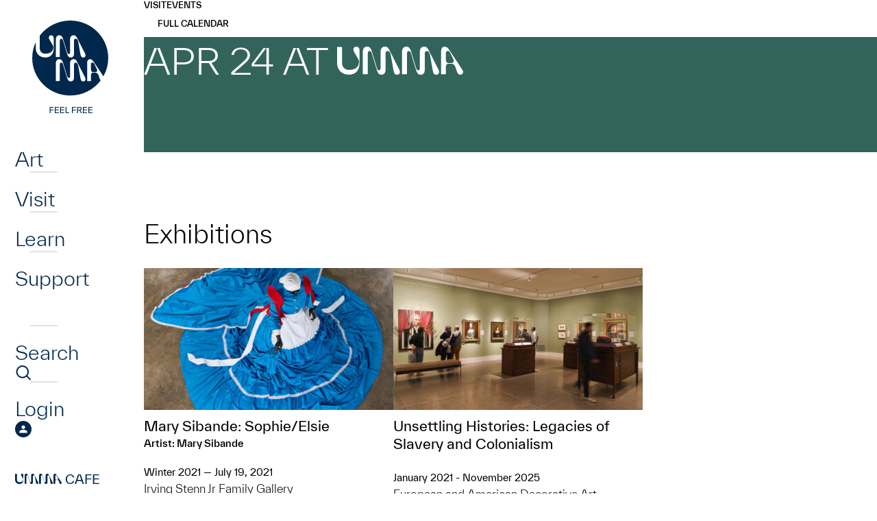

--- FILE ---
content_type: text/html; charset=UTF-8
request_url: https://umma.umich.edu/dates/2021-04-24/
body_size: 12016
content:
<!DOCTYPE html>
<html lang="en-US" class="no-js">
<head>
	<meta charset="UTF-8">
	<meta name="viewport" content="width=device-width,initial-scale=1">
	<link rel="preload" href="https://umma.umich.edu/wp-content/themes/umma/fonts/TWKEverett-Light.woff2" as="font" type="font/woff2" crossorigin>
	<link rel="preload" href="https://umma.umich.edu/wp-content/themes/umma/fonts/TWKEverett-Medium.woff2" as="font" type="font/woff2" crossorigin>
<!-- Google Tag Manager --><script>(function(w,d,s,l,i){w[l]=w[l]||[];w[l].push({'gtm.start':new Date().getTime(),event:'gtm.js'});var f=d.getElementsByTagName(s)[0],j=d.createElement(s),dl=l!='dataLayer'?'&l='+l:'';j.async=true;j.src='https://www.googletagmanager.com/gtm.js?id='+i+dl;f.parentNode.insertBefore(j,f);})(window,document,'script','dataLayer','GTM-T4H4VJ8S');</script><!-- End Google Tag Manager --><title>Apr 24 at UMMA &#8211; University of Michigan Museum of Art</title>
<meta name='robots' content='max-image-preview:large' />
	<style>img:is([sizes="auto" i], [sizes^="auto," i]) { contain-intrinsic-size: 3000px 1500px }</style>
	<link rel='stylesheet' id='site-fonts-css' href='https://umma.umich.edu/wp-content/themes/umma/fonts.min.css?ver=1768956209' media='all' />
<link rel='stylesheet' id='site-styles-css' href='https://umma.umich.edu/wp-content/themes/umma/style.min.css?ver=1768956209' media='all' />
<link rel="icon" href="https://umma.umich.edu/wp-content/uploads/2023/11/cropped-favicon-32x32.png" sizes="32x32" />
<link rel="icon" href="https://umma.umich.edu/wp-content/uploads/2023/11/cropped-favicon-192x192.png" sizes="192x192" />
<link rel="apple-touch-icon" href="https://umma.umich.edu/wp-content/uploads/2023/11/cropped-favicon-180x180.png" />
<meta name="msapplication-TileImage" content="https://umma.umich.edu/wp-content/uploads/2023/11/cropped-favicon-270x270.png" />
</head>
<body class="archive tax-dates term-2021-04-24 term-1291 wp-theme-umma">
<!-- Google Tag Manager (noscript) --><noscript><iframe src="https://www.googletagmanager.com/ns.html?id=GTM-T4H4VJ8S" height="0" width="0" style="display:none;visibility:hidden"></iframe></noscript><!-- End Google Tag Manager (noscript) -->	<div id="maindocument">
<a class="header-skip" href="#content"><span>Skip to main content</span></a>
<div class="pbody">
	<header class="ph">
		<nav class="phnav" aria-label="Main">
			<button type="button" class="phnav-toggle" aria-pressed="false">
				<svg width="36" height="30" viewBox="0 0 36 30" aria-hidden="true" class="mo"><path fill="currentColor" d="M0 30v-5h36v5H0zm0-12.5v-5h36v5H0zM0 5V0h36v5H0z"/></svg>
				<svg width="36" height="30" viewBox="0 0 36 30" aria-hidden="true" class="mc"><path fill="currentColor" d="m3 30-3-3 12-12L0 3l3-3 12 12L27 0l3 3-12 12 12 12-3 3-12-12L3 30z"/></svg>
				<span class="screen-reader-text">Menu</span>
			</button>
			<div class="phnav-wrap">
				<a class="ph-logo ph-dlogo" href="https://umma.umich.edu/">
					<svg width="163" height="140" viewBox="0 0 163 140" aria-hidden="true"><path fill="currentColor" d="M56.28 125.88v1.08h-4.608v2.94h4.536v1.08h-4.536V135H50.46v-9.12h5.82Zm2.88 4.956v3.084h4.837V135h-6.048v-9.12h5.94v1.08H59.16v2.796h4.644v1.08H59.16Zm7.876 0v3.084h4.836V135h-6.048v-9.12h5.94v1.08h-4.728v2.796h4.644v1.08h-4.644Zm7.875-4.956v8.04h4.176V135h-5.388v-9.12h1.212Zm13.96 0v1.08h-4.609v2.94h4.536v1.08h-4.536V135H83.05v-9.12h5.82Zm6.347 5.22 2.328 3.9H96.13l-2.196-3.72H91.75V135h-1.212v-9.12h3.36c2.016 0 3.276 1.056 3.276 2.7 0 1.248-.732 2.16-1.956 2.52Zm-1.296-4.14H91.75v3.24h2.172c1.236 0 1.992-.576 1.992-1.62s-.756-1.62-1.992-1.62Zm6.36 3.876v3.084h4.836V135H99.07v-9.12h5.94v1.08h-4.728v2.796h4.644v1.08h-4.644Zm7.875 0v3.084h4.836V135h-6.048v-9.12h5.94v1.08h-4.728v2.796h4.644v1.08h-4.644ZM102.858 85.584c0 1.858-1.208 3.113-3.374 3.113-2.315 0-3.473-1.305-3.976-4.218L92.234 66.35c-.503-2.913-1.66-5.021-3.826-5.021-1.561 0-2.366 1.105-2.366 2.913v18.782c0 3.213-1.46 5.675-4.632 5.675-3.172 0-4.38-1.808-5.537-5.573l-5.488-17.979c-.655-2.16-1.258-3.816-2.97-3.816-1.461 0-2.064 1.105-2.064 2.761v24.106h-5.79V62.334c0-3.615 1.56-6.027 5.034-6.027 3.274 0 4.582 2.562 5.69 6.127l5.337 17.425c.805 2.562 1.41 3.817 2.869 3.817 1.258 0 1.763-1.056 1.763-2.762v-18.28c0-3.817 1.61-6.327 5.237-6.327 3.171 0 4.23 2.36 5.74 5.323l10.874 21.192c.503 1.005.755 1.959.755 2.762m0-34.829c0 1.859-1.208 3.114-3.373 3.114-2.316 0-3.474-1.305-3.977-4.219l-3.272-18.128c-.502-2.914-1.66-5.022-3.826-5.022-1.56 0-2.366 1.105-2.366 2.914v18.782c0 3.213-1.46 5.675-4.632 5.675-3.171 0-4.38-1.809-5.537-5.573L70.39 30.319c-.656-2.16-1.259-3.817-2.972-3.817-1.46 0-2.063 1.105-2.063 2.762v24.105h-5.79V27.508c0-3.615 1.56-6.027 5.035-6.027 3.273 0 4.582 2.561 5.69 6.126l5.336 17.425c.806 2.562 1.41 3.817 2.87 3.817 1.257 0 1.762-1.055 1.762-2.761v-18.28c0-3.818 1.611-6.33 5.237-6.33 3.172 0 4.23 2.36 5.74 5.324l10.875 21.192c.502 1.005.755 1.958.755 2.761m33.1 3.915C135.958 24.477 111.127 0 80.495 0 62.304 0 46.16 8.634 36.046 21.971v18.266c0 5.021 3.22 8.085 8.055 8.085 8.613 0 11.702-4.325 11.702-9.347v-.28c-.033-1.24-.477-2.217-1.108-3.333l-4.136-6.993c-1.16-1.912-1.26-2.566-1.26-3.62 0-1.861 1.413-3.27 3.328-3.27 2.118 0 3.833 1.608 3.833 4.224v14.785c0 7.784-4.15 13.36-12.357 13.36-8.205 0-13.845-5.576-13.845-13.36v-8.992a53.77 53.77 0 0 0-5.222 23.174c0 30.193 24.831 54.67 55.46 54.67 18.151 0 34.267-8.598 44.384-21.885-.627-.736-1.077-1.76-1.469-2.976l-1.258-3.917c-1.158-3.615-3.274-4.57-5.59-4.57h-2.316c-2.416 0-3.524 1.155-3.524 4.368v7.834h-5.537V61.376c0-3.515 1.813-5.071 4.482-5.071 2.013 0 3.474 1.556 5.437 4.47l13.811 20.569a53.802 53.802 0 0 0 7.043-26.674m-19.394 20.668c1.964 0 3.324-.653 3.324-2.36 0-1.005-.555-2.36-1.258-3.816l-2.568-5.172c-.856-1.708-1.561-2.761-3.072-2.761-1.51 0-2.265 1.105-2.265 2.512v7.082c0 3.163 1.108 4.52 3.524 4.52h2.315v-.005Z"/></svg>
					<span class="screen-reader-text">Home</span>
				</a>
<ul id="menu-main" class="phnav1 semlist"><li id="menu-item-52" class="has-flyout menu-item menu-item-type-post_type menu-item-object-page menu-item-52"><div><a href="https://umma.umich.edu/art/">Art</a></div></li>
<li id="menu-item-53" class="has-flyout menu-item menu-item-type-post_type menu-item-object-page menu-item-53"><div><a href="https://umma.umich.edu/visit/">Visit</a></div></li>
<li id="menu-item-54" class="has-flyout menu-item menu-item-type-post_type menu-item-object-page menu-item-54"><div><a href="https://umma.umich.edu/learn/">Learn</a></div></li>
<li id="menu-item-55" class="has-flyout menu-item menu-item-type-post_type menu-item-object-page menu-item-55"><div><a href="https://umma.umich.edu/support/">Support</a></div></li>
</ul>				<div id="flyout0" class="phflyout" hidden>
					<div class="phflyout-bg"><img width="1230" height="1000" src="https://umma.umich.edu/wp-content/uploads/2025/12/feelgoodfusion-april2023_52854367738_o-1.jpg" class="attachment-full size-full" alt="" decoding="async" fetchpriority="high" srcset="https://umma.umich.edu/wp-content/uploads/2025/12/feelgoodfusion-april2023_52854367738_o-1.jpg 1230w, https://umma.umich.edu/wp-content/uploads/2025/12/feelgoodfusion-april2023_52854367738_o-1-266x216.jpg 266w, https://umma.umich.edu/wp-content/uploads/2025/12/feelgoodfusion-april2023_52854367738_o-1-364x296.jpg 364w, https://umma.umich.edu/wp-content/uploads/2025/12/feelgoodfusion-april2023_52854367738_o-1-462x376.jpg 462w, https://umma.umich.edu/wp-content/uploads/2025/12/feelgoodfusion-april2023_52854367738_o-1-560x455.jpg 560w, https://umma.umich.edu/wp-content/uploads/2025/12/feelgoodfusion-april2023_52854367738_o-1-756x615.jpg 756w, https://umma.umich.edu/wp-content/uploads/2025/12/feelgoodfusion-april2023_52854367738_o-1-736x598.jpg 736w, https://umma.umich.edu/wp-content/uploads/2025/12/feelgoodfusion-april2023_52854367738_o-1-861x700.jpg 861w, https://umma.umich.edu/wp-content/uploads/2025/12/feelgoodfusion-april2023_52854367738_o-1-308x250.jpg 308w, https://umma.umich.edu/wp-content/uploads/2025/12/feelgoodfusion-april2023_52854367738_o-1-500x407.jpg 500w, https://umma.umich.edu/wp-content/uploads/2025/12/feelgoodfusion-april2023_52854367738_o-1-1000x813.jpg 1000w, https://umma.umich.edu/wp-content/uploads/2025/12/feelgoodfusion-april2023_52854367738_o-1-597x485.jpg 597w, https://umma.umich.edu/wp-content/uploads/2025/12/feelgoodfusion-april2023_52854367738_o-1-1193x970.jpg 1193w, https://umma.umich.edu/wp-content/uploads/2025/12/feelgoodfusion-april2023_52854367738_o-1-474x385.jpg 474w, https://umma.umich.edu/wp-content/uploads/2025/12/feelgoodfusion-april2023_52854367738_o-1-947x770.jpg 947w" sizes="(max-width: 1230px) 100vw, 1230px" /></div>
					<div class="phflyout-closewrapper"></div>
					<div class="phflyout-inner">
						<div class="bc phflyout-bc"></div>
<div class="phflyout-nav"><ul id="menu-art" class="semlist"><li id="menu-item-147" class="menu-item menu-item-type-post_type menu-item-object-page menu-item-147"><div><a href="https://umma.umich.edu/art/exhibitions/">Exhibitions</a></div></li>
<li id="menu-item-148" class="menu-item menu-item-type-post_type menu-item-object-page menu-item-148"><div><a href="https://umma.umich.edu/art/the-collection/">The UMMA Collection</a></div></li>
<li id="menu-item-67012" class="menu-item menu-item-type-post_type menu-item-object-page menu-item-67012"><div><a href="https://umma.umich.edu/art/public-art/">Art In Public Spaces</a></div></li>
</ul></div>						<div class="phflyout-cta">
						</div>
						<div class="phflyout-content"><div style="display:flex;flex-wrap:wrap;gap:3.125rem 6.25rem">
<div>
<h2 style="margin:0;margin-bottom:.25rem;font-weight:400;font-size:.875rem;text-transform:uppercase;color:#bbdde6">Today’s Hours:</h2>
<p style="margin:0"><div class="ajax-hourstoday">Galleries: 11am–5pm<br>Cafe: 8am-5pm<br>Shop:  11am–5pm</div></p>
</div>
<div>
<h2 style="margin:0;margin-bottom:.25rem;font-weight:400;font-size:.875rem;text-transform:uppercase;color:#bbdde6">Address:</h2>
<p style="margin:0"><a href="https://www.google.com/maps/place/525+S+State+St,+Ann+Arbor,+MI+48108/@42.2754144,-83.7424224,17z/">525 S State St<br />Ann Arbor, MI 48108</a></p>
</div>
</div>
</div>
					</div>
				</div>
				<div id="flyout1" class="phflyout" hidden>
					<div class="phflyout-bg"><img width="1230" height="1000" src="https://umma.umich.edu/wp-content/uploads/2025/01/Feel-Good-Friday-Queer-Night-at-UMMA-March-15-2024-by-Doug-Coombe-1230-x-1000.jpg" class="attachment-full size-full" alt="" decoding="async" srcset="https://umma.umich.edu/wp-content/uploads/2025/01/Feel-Good-Friday-Queer-Night-at-UMMA-March-15-2024-by-Doug-Coombe-1230-x-1000.jpg 1230w, https://umma.umich.edu/wp-content/uploads/2025/01/Feel-Good-Friday-Queer-Night-at-UMMA-March-15-2024-by-Doug-Coombe-1230-x-1000-266x216.jpg 266w, https://umma.umich.edu/wp-content/uploads/2025/01/Feel-Good-Friday-Queer-Night-at-UMMA-March-15-2024-by-Doug-Coombe-1230-x-1000-364x296.jpg 364w, https://umma.umich.edu/wp-content/uploads/2025/01/Feel-Good-Friday-Queer-Night-at-UMMA-March-15-2024-by-Doug-Coombe-1230-x-1000-462x376.jpg 462w, https://umma.umich.edu/wp-content/uploads/2025/01/Feel-Good-Friday-Queer-Night-at-UMMA-March-15-2024-by-Doug-Coombe-1230-x-1000-560x455.jpg 560w, https://umma.umich.edu/wp-content/uploads/2025/01/Feel-Good-Friday-Queer-Night-at-UMMA-March-15-2024-by-Doug-Coombe-1230-x-1000-756x615.jpg 756w, https://umma.umich.edu/wp-content/uploads/2025/01/Feel-Good-Friday-Queer-Night-at-UMMA-March-15-2024-by-Doug-Coombe-1230-x-1000-736x598.jpg 736w, https://umma.umich.edu/wp-content/uploads/2025/01/Feel-Good-Friday-Queer-Night-at-UMMA-March-15-2024-by-Doug-Coombe-1230-x-1000-861x700.jpg 861w, https://umma.umich.edu/wp-content/uploads/2025/01/Feel-Good-Friday-Queer-Night-at-UMMA-March-15-2024-by-Doug-Coombe-1230-x-1000-308x250.jpg 308w, https://umma.umich.edu/wp-content/uploads/2025/01/Feel-Good-Friday-Queer-Night-at-UMMA-March-15-2024-by-Doug-Coombe-1230-x-1000-500x407.jpg 500w, https://umma.umich.edu/wp-content/uploads/2025/01/Feel-Good-Friday-Queer-Night-at-UMMA-March-15-2024-by-Doug-Coombe-1230-x-1000-1000x813.jpg 1000w, https://umma.umich.edu/wp-content/uploads/2025/01/Feel-Good-Friday-Queer-Night-at-UMMA-March-15-2024-by-Doug-Coombe-1230-x-1000-597x485.jpg 597w, https://umma.umich.edu/wp-content/uploads/2025/01/Feel-Good-Friday-Queer-Night-at-UMMA-March-15-2024-by-Doug-Coombe-1230-x-1000-1193x970.jpg 1193w, https://umma.umich.edu/wp-content/uploads/2025/01/Feel-Good-Friday-Queer-Night-at-UMMA-March-15-2024-by-Doug-Coombe-1230-x-1000-474x385.jpg 474w, https://umma.umich.edu/wp-content/uploads/2025/01/Feel-Good-Friday-Queer-Night-at-UMMA-March-15-2024-by-Doug-Coombe-1230-x-1000-947x770.jpg 947w" sizes="(max-width: 1230px) 100vw, 1230px" /></div>
					<div class="phflyout-closewrapper"></div>
					<div class="phflyout-inner">
						<div class="bc phflyout-bc"></div>
<div class="phflyout-nav"><ul id="menu-visit" class="semlist"><li id="menu-item-111" class="menu-item menu-item-type-post_type menu-item-object-page menu-item-111"><div><a href="https://umma.umich.edu/visit/">Visit UMMA</a></div></li>
<li id="menu-item-114" class="menu-item menu-item-type-post_type menu-item-object-page menu-item-114"><div><a href="https://umma.umich.edu/visit/events/">Events</a></div></li>
<li id="menu-item-54598" class="menu-item menu-item-type-post_type menu-item-object-page menu-item-54598"><div><a href="https://umma.umich.edu/visit/group-tours/">Group Tours</a></div></li>
</ul></div>						<div class="phflyout-cta">
<a href="/visit/today-at-umma/" class="btndx" style="--fg:#bbdde6">
<svg width="18" height="20" viewBox="0 0 18 20" aria-hidden="true"><path fill="currentColor" d="M11.92 16.5C11.24 16.5 10.665 16.265 10.2 15.795C9.735 15.325 9.5 14.75 9.5 14.07C9.5 13.39 9.735 12.815 10.205 12.35C10.675 11.885 11.25 11.65 11.93 11.65C12.61 11.65 13.185 11.885 13.65 12.355C14.115 12.825 14.35 13.4 14.35 14.08C14.35 14.76 14.115 15.335 13.645 15.8C13.175 16.265 12.6 16.5 11.92 16.5ZM1.5 20C1.1 20 0.75 19.85 0.45 19.55C0.15 19.25 0 18.9 0 18.5V3C0 2.6 0.15 2.25 0.45 1.95C0.75 1.65 1.1 1.5 1.5 1.5H3.125V0H4.75V1.5H13.25V0H14.875V1.5H16.5C16.9 1.5 17.25 1.65 17.55 1.95C17.85 2.25 18 2.6 18 3V18.5C18 18.9 17.85 19.25 17.55 19.55C17.25 19.85 16.9 20 16.5 20H1.5ZM1.5 18.5H16.5V7.75H1.5V18.5ZM1.5 6.25H16.5V3H1.5V6.25Z"/></svg>
	<span>Today at <span class="umma-replaced"><svg width="141" height="31" viewBox="0 0 141 31" aria-hidden="true"><path d="M44.422 25.648 39.169 8.451C38.542 6.386 37.964 4.8 36.324 4.8c-1.396 0-1.979 1.058-1.979 2.64v23.055H28.8V5.764C28.799 2.304 30.294 0 33.62 0c3.135 0 4.386 2.449 5.448 5.862l5.11 16.668c.77 2.449 1.348 3.652 2.749 3.652 1.203 0 1.687-1.007 1.687-2.64V6.053C48.615 2.402 50.157 0 53.63 0c3.037 0 4.052 2.257 5.5 5.094l10.416 20.269c.484.96.723 1.872.723 2.64 0 1.78-1.156 2.978-3.229 2.978-2.218 0-3.328-1.25-3.807-4.036L60.098 9.608c-.484-2.786-1.593-4.804-3.666-4.804-1.495 0-2.266 1.058-2.266 2.786v17.965c0 3.071-1.4 5.426-4.437 5.426-3.036 0-4.197-1.728-5.302-5.333M88.296 25.672 83.04 8.475c-.626-2.065-1.208-3.652-2.844-3.652-1.396 0-1.979 1.058-1.979 2.64v23.055h-5.546V5.788c0-3.46 1.495-5.764 4.822-5.764 3.135 0 4.386 2.448 5.448 5.862l5.11 16.668c.77 2.449 1.348 3.652 2.749 3.652 1.203 0 1.687-1.007 1.687-2.64V6.072c0-3.652 1.542-6.054 5.015-6.054 3.037 0 4.052 2.257 5.495 5.094l10.416 20.269c.484.96.724 1.873.724 2.64 0 1.78-1.157 2.978-3.229 2.978-2.219 0-3.328-1.25-3.812-4.036l-3.135-17.337c-.485-2.786-1.589-4.804-3.667-4.804-1.494 0-2.265 1.058-2.265 2.786v17.965c0 3.071-1.4 5.426-4.437 5.426-3.037 0-4.198-1.727-5.302-5.333M125.047 18.227h2.219c1.88 0 3.182-.623 3.182-2.257 0-.96-.531-2.257-1.203-3.652l-2.458-4.949c-.818-1.634-1.495-2.64-2.943-2.64s-2.171 1.058-2.171 2.401v6.77c0 3.025 1.062 4.322 3.374 4.322m8.776 8.741-1.208-3.745c-1.109-3.46-3.135-4.369-5.354-4.369h-2.218c-2.313 0-3.375 1.105-3.375 4.182v7.49h-5.307V4.875c0-3.362 1.735-4.851 4.292-4.851 1.927 0 3.327 1.489 5.208 4.275l14.368 21.373c.531.815.771 1.588.771 2.304 0 1.779-1.542 3.024-3.135 3.024-2.265 0-3.281-1.634-4.052-4.035M21.424 0c-1.838 0-3.187 1.348-3.187 3.128 0 1.01.099 1.634 1.208 3.464l3.962 6.691c.607 1.068 1.03 2 1.063 3.188v.267c0 4.804-2.957 8.938-11.206 8.938-4.63 0-7.713-2.93-7.713-7.734V.459H0V18.18c0 7.445 5.4 12.778 13.26 12.778 7.858 0 11.835-5.333 11.835-12.778V4.04c0-2.5-1.64-4.04-3.671-4.04Z" fill="currentColor"/></svg>
<span class="screen-reader-text">UMMA</span></span></span>
</a>
						</div>
						<div class="phflyout-content"><div style="display:flex;flex-wrap:wrap;gap:3.125rem 6.25rem">
<div>
<h2 style="margin:0;margin-bottom:.25rem;font-weight:400;font-size:.875rem;text-transform:uppercase;color:#bbdde6">Today’s Hours:</h2>
<p style="margin:0"><div class="ajax-hourstoday">Galleries: 11am–5pm<br>Cafe: 8am-5pm<br>Shop:  11am–5pm</div></p>
</div>
<div>
<h2 style="margin:0;margin-bottom:.25rem;font-weight:400;font-size:.875rem;text-transform:uppercase;color:#bbdde6">Address:</h2>
<p style="margin:0"><a href="https://www.google.com/maps/place/525+S+State+St,+Ann+Arbor,+MI+48108/@42.2754144,-83.7424224,17z/">525 S State St<br />Ann Arbor, MI 48108</a></p>
</div>
</div>
</div>
					</div>
				</div>
				<div id="flyout2" class="phflyout" hidden>
					<div class="phflyout-bg"><img width="1230" height="1000" src="https://umma.umich.edu/wp-content/uploads/2024/01/Holmes-Elementary-Visit-2023-1499-x-1000.jpg" class="attachment-full size-full" alt="" decoding="async" srcset="https://umma.umich.edu/wp-content/uploads/2024/01/Holmes-Elementary-Visit-2023-1499-x-1000.jpg 1230w, https://umma.umich.edu/wp-content/uploads/2024/01/Holmes-Elementary-Visit-2023-1499-x-1000-266x216.jpg 266w, https://umma.umich.edu/wp-content/uploads/2024/01/Holmes-Elementary-Visit-2023-1499-x-1000-364x296.jpg 364w, https://umma.umich.edu/wp-content/uploads/2024/01/Holmes-Elementary-Visit-2023-1499-x-1000-462x376.jpg 462w, https://umma.umich.edu/wp-content/uploads/2024/01/Holmes-Elementary-Visit-2023-1499-x-1000-560x455.jpg 560w, https://umma.umich.edu/wp-content/uploads/2024/01/Holmes-Elementary-Visit-2023-1499-x-1000-756x615.jpg 756w, https://umma.umich.edu/wp-content/uploads/2024/01/Holmes-Elementary-Visit-2023-1499-x-1000-736x598.jpg 736w, https://umma.umich.edu/wp-content/uploads/2024/01/Holmes-Elementary-Visit-2023-1499-x-1000-861x700.jpg 861w, https://umma.umich.edu/wp-content/uploads/2024/01/Holmes-Elementary-Visit-2023-1499-x-1000-308x250.jpg 308w, https://umma.umich.edu/wp-content/uploads/2024/01/Holmes-Elementary-Visit-2023-1499-x-1000-500x407.jpg 500w, https://umma.umich.edu/wp-content/uploads/2024/01/Holmes-Elementary-Visit-2023-1499-x-1000-1000x813.jpg 1000w, https://umma.umich.edu/wp-content/uploads/2024/01/Holmes-Elementary-Visit-2023-1499-x-1000-597x485.jpg 597w, https://umma.umich.edu/wp-content/uploads/2024/01/Holmes-Elementary-Visit-2023-1499-x-1000-1193x970.jpg 1193w, https://umma.umich.edu/wp-content/uploads/2024/01/Holmes-Elementary-Visit-2023-1499-x-1000-474x385.jpg 474w, https://umma.umich.edu/wp-content/uploads/2024/01/Holmes-Elementary-Visit-2023-1499-x-1000-947x770.jpg 947w" sizes="(max-width: 1230px) 100vw, 1230px" /></div>
					<div class="phflyout-closewrapper"></div>
					<div class="phflyout-inner">
						<div class="bc phflyout-bc"></div>
<div class="phflyout-nav"><ul id="menu-learn" class="semlist"><li id="menu-item-141" class="menu-item menu-item-type-post_type menu-item-object-page menu-item-141"><div><a href="https://umma.umich.edu/learn/university-students/">University Students</a></div></li>
<li id="menu-item-142" class="menu-item menu-item-type-post_type menu-item-object-page menu-item-142"><div><a href="https://umma.umich.edu/learn/university-faculty/">University Faculty</a></div></li>
<li id="menu-item-143" class="menu-item menu-item-type-post_type menu-item-object-page menu-item-143"><div><a href="https://umma.umich.edu/learn/k-12/">K-12</a></div></li>
<li id="menu-item-144" class="menu-item menu-item-type-post_type menu-item-object-page menu-item-144"><div><a href="https://umma.umich.edu/learn/community/">Community</a></div></li>
</ul></div>						<div class="phflyout-cta">
						</div>
						<div class="phflyout-content"></div>
					</div>
				</div>
				<div id="flyout3" class="phflyout" hidden>
					<div class="phflyout-bg"><img width="1230" height="1000" src="https://umma.umich.edu/wp-content/uploads/2025/01/Black-Brilliance_-Growing-Black-Artistic-Cultural-Futures-1230-x-1000.jpg" class="attachment-full size-full" alt="" decoding="async" srcset="https://umma.umich.edu/wp-content/uploads/2025/01/Black-Brilliance_-Growing-Black-Artistic-Cultural-Futures-1230-x-1000.jpg 1230w, https://umma.umich.edu/wp-content/uploads/2025/01/Black-Brilliance_-Growing-Black-Artistic-Cultural-Futures-1230-x-1000-266x216.jpg 266w, https://umma.umich.edu/wp-content/uploads/2025/01/Black-Brilliance_-Growing-Black-Artistic-Cultural-Futures-1230-x-1000-364x296.jpg 364w, https://umma.umich.edu/wp-content/uploads/2025/01/Black-Brilliance_-Growing-Black-Artistic-Cultural-Futures-1230-x-1000-462x376.jpg 462w, https://umma.umich.edu/wp-content/uploads/2025/01/Black-Brilliance_-Growing-Black-Artistic-Cultural-Futures-1230-x-1000-560x455.jpg 560w, https://umma.umich.edu/wp-content/uploads/2025/01/Black-Brilliance_-Growing-Black-Artistic-Cultural-Futures-1230-x-1000-756x615.jpg 756w, https://umma.umich.edu/wp-content/uploads/2025/01/Black-Brilliance_-Growing-Black-Artistic-Cultural-Futures-1230-x-1000-736x598.jpg 736w, https://umma.umich.edu/wp-content/uploads/2025/01/Black-Brilliance_-Growing-Black-Artistic-Cultural-Futures-1230-x-1000-861x700.jpg 861w, https://umma.umich.edu/wp-content/uploads/2025/01/Black-Brilliance_-Growing-Black-Artistic-Cultural-Futures-1230-x-1000-308x250.jpg 308w, https://umma.umich.edu/wp-content/uploads/2025/01/Black-Brilliance_-Growing-Black-Artistic-Cultural-Futures-1230-x-1000-500x407.jpg 500w, https://umma.umich.edu/wp-content/uploads/2025/01/Black-Brilliance_-Growing-Black-Artistic-Cultural-Futures-1230-x-1000-1000x813.jpg 1000w, https://umma.umich.edu/wp-content/uploads/2025/01/Black-Brilliance_-Growing-Black-Artistic-Cultural-Futures-1230-x-1000-597x485.jpg 597w, https://umma.umich.edu/wp-content/uploads/2025/01/Black-Brilliance_-Growing-Black-Artistic-Cultural-Futures-1230-x-1000-1193x970.jpg 1193w, https://umma.umich.edu/wp-content/uploads/2025/01/Black-Brilliance_-Growing-Black-Artistic-Cultural-Futures-1230-x-1000-474x385.jpg 474w, https://umma.umich.edu/wp-content/uploads/2025/01/Black-Brilliance_-Growing-Black-Artistic-Cultural-Futures-1230-x-1000-947x770.jpg 947w" sizes="(max-width: 1230px) 100vw, 1230px" /></div>
					<div class="phflyout-closewrapper"></div>
					<div class="phflyout-inner">
						<div class="bc phflyout-bc"></div>
<div class="phflyout-nav"><ul id="menu-support" class="semlist"><li id="menu-item-66823" class="menu-item menu-item-type-post_type menu-item-object-page menu-item-66823"><div><a href="https://umma.umich.edu/support/become-a-member/">Become a Member</a></div></li>
<li id="menu-item-136" class="menu-item menu-item-type-post_type menu-item-object-page menu-item-136"><div><a href="https://umma.umich.edu/support/donate/">Donate</a></div></li>
<li id="menu-item-64943" class="menu-item menu-item-type-post_type menu-item-object-page menu-item-64943"><div><a href="https://umma.umich.edu/support/campaign/">Look to Michigan</a></div></li>
</ul></div>						<div class="phflyout-cta">
						</div>
						<div class="phflyout-content"></div>
					</div>
				</div>
				<ul class="phnav2 semlist">
					<li>
						<div>
							<a href="https://umma.umich.edu/search/">
								<span>Search</span>
								<svg width="48" height="48" viewBox="0 0 48 48" aria-hidden="true"><path fill="none" stroke="currentColor" stroke-width="4" stroke-miterlimit="10" d="M21.577 37.475c9.155 0 16.576-7.493 16.576-16.737S30.731 4 21.577 4C12.421 4 5 11.494 5 20.738s7.421 16.737 16.577 16.737zM45.045 44 33.5 32.334"/></svg>
							</a>
						</div>
					</li>
					<li>
						<div>
							<a href="https://umma.umich.edu/login/">
								<span>Login</span>
								<svg width="48" height="48" viewBox="0 0 48 48" aria-hidden="true"><path fill="currentColor" d="M24 48c-3.276 0-6.384-.636-9.3-1.896-2.916-1.26-5.472-2.976-7.656-5.16-2.184-2.184-3.9-4.728-5.16-7.656-1.26-2.928-1.896-6.024-1.896-9.3 0-3.276.636-6.444 1.896-9.36 1.26-2.916 2.976-5.46 5.16-7.62s4.728-3.876 7.656-5.136C17.628.612 20.724-.024 24-.024c3.276 0 6.444.636 9.36 1.896 2.916 1.26 5.46 2.976 7.62 5.136s3.876 4.704 5.136 7.62c1.26 2.916 1.896 6.036 1.896 9.36s-.636 6.384-1.896 9.3c-1.26 2.916-2.976 5.472-5.136 7.656-2.16 2.184-4.704 3.9-7.62 5.16C30.444 47.364 27.324 48 24 48Z"/><path fill="#fff" d="M23.999 23.628c-1.548 0-2.82-.492-3.804-1.476s-1.476-2.256-1.476-3.804.492-2.82 1.476-3.804 2.256-1.476 3.804-1.476 2.82.492 3.804 1.476 1.476 2.256 1.476 3.804-.492 2.82-1.476 3.804-2.256 1.476-3.804 1.476ZM12.707 34.944v-3.312c0-.888.228-1.656.672-2.292a4.325 4.325 0 0 1 1.728-1.452c1.572-.708 3.084-1.236 4.536-1.584a18.64 18.64 0 0 1 4.356-.528c1.452 0 2.904.18 4.344.552 1.44.372 2.94.888 4.512 1.572.732.336 1.332.816 1.776 1.44.444.636.672 1.392.672 2.292v3.312H12.707Z"/></svg>							</a>
						</div>
					</li>
				</ul>
<ul id="menu-secondary" class="phnav3 semlist"><li id="menu-item-60" class="menu-item menu-item-type-post_type menu-item-object-page menu-item-60"><a href="https://umma.umich.edu/umma-cafe/"><span class="umma-replaced"><svg width="141" height="31" viewBox="0 0 141 31" aria-hidden="true"><path d="M44.422 25.648 39.169 8.451C38.542 6.386 37.964 4.8 36.324 4.8c-1.396 0-1.979 1.058-1.979 2.64v23.055H28.8V5.764C28.799 2.304 30.294 0 33.62 0c3.135 0 4.386 2.449 5.448 5.862l5.11 16.668c.77 2.449 1.348 3.652 2.749 3.652 1.203 0 1.687-1.007 1.687-2.64V6.053C48.615 2.402 50.157 0 53.63 0c3.037 0 4.052 2.257 5.5 5.094l10.416 20.269c.484.96.723 1.872.723 2.64 0 1.78-1.156 2.978-3.229 2.978-2.218 0-3.328-1.25-3.807-4.036L60.098 9.608c-.484-2.786-1.593-4.804-3.666-4.804-1.495 0-2.266 1.058-2.266 2.786v17.965c0 3.071-1.4 5.426-4.437 5.426-3.036 0-4.197-1.728-5.302-5.333M88.296 25.672 83.04 8.475c-.626-2.065-1.208-3.652-2.844-3.652-1.396 0-1.979 1.058-1.979 2.64v23.055h-5.546V5.788c0-3.46 1.495-5.764 4.822-5.764 3.135 0 4.386 2.448 5.448 5.862l5.11 16.668c.77 2.449 1.348 3.652 2.749 3.652 1.203 0 1.687-1.007 1.687-2.64V6.072c0-3.652 1.542-6.054 5.015-6.054 3.037 0 4.052 2.257 5.495 5.094l10.416 20.269c.484.96.724 1.873.724 2.64 0 1.78-1.157 2.978-3.229 2.978-2.219 0-3.328-1.25-3.812-4.036l-3.135-17.337c-.485-2.786-1.589-4.804-3.667-4.804-1.494 0-2.265 1.058-2.265 2.786v17.965c0 3.071-1.4 5.426-4.437 5.426-3.037 0-4.198-1.727-5.302-5.333M125.047 18.227h2.219c1.88 0 3.182-.623 3.182-2.257 0-.96-.531-2.257-1.203-3.652l-2.458-4.949c-.818-1.634-1.495-2.64-2.943-2.64s-2.171 1.058-2.171 2.401v6.77c0 3.025 1.062 4.322 3.374 4.322m8.776 8.741-1.208-3.745c-1.109-3.46-3.135-4.369-5.354-4.369h-2.218c-2.313 0-3.375 1.105-3.375 4.182v7.49h-5.307V4.875c0-3.362 1.735-4.851 4.292-4.851 1.927 0 3.327 1.489 5.208 4.275l14.368 21.373c.531.815.771 1.588.771 2.304 0 1.779-1.542 3.024-3.135 3.024-2.265 0-3.281-1.634-4.052-4.035M21.424 0c-1.838 0-3.187 1.348-3.187 3.128 0 1.01.099 1.634 1.208 3.464l3.962 6.691c.607 1.068 1.03 2 1.063 3.188v.267c0 4.804-2.957 8.938-11.206 8.938-4.63 0-7.713-2.93-7.713-7.734V.459H0V18.18c0 7.445 5.4 12.778 13.26 12.778 7.858 0 11.835-5.333 11.835-12.778V4.04c0-2.5-1.64-4.04-3.671-4.04Z" fill="currentColor"/></svg>
<span class="screen-reader-text">UMMA</span></span> Cafe</a></li>
<li id="menu-item-61" class="menu-item menu-item-type-post_type menu-item-object-page menu-item-61"><a href="https://umma.umich.edu/umma-shop/"><span class="umma-replaced"><svg width="141" height="31" viewBox="0 0 141 31" aria-hidden="true"><path d="M44.422 25.648 39.169 8.451C38.542 6.386 37.964 4.8 36.324 4.8c-1.396 0-1.979 1.058-1.979 2.64v23.055H28.8V5.764C28.799 2.304 30.294 0 33.62 0c3.135 0 4.386 2.449 5.448 5.862l5.11 16.668c.77 2.449 1.348 3.652 2.749 3.652 1.203 0 1.687-1.007 1.687-2.64V6.053C48.615 2.402 50.157 0 53.63 0c3.037 0 4.052 2.257 5.5 5.094l10.416 20.269c.484.96.723 1.872.723 2.64 0 1.78-1.156 2.978-3.229 2.978-2.218 0-3.328-1.25-3.807-4.036L60.098 9.608c-.484-2.786-1.593-4.804-3.666-4.804-1.495 0-2.266 1.058-2.266 2.786v17.965c0 3.071-1.4 5.426-4.437 5.426-3.036 0-4.197-1.728-5.302-5.333M88.296 25.672 83.04 8.475c-.626-2.065-1.208-3.652-2.844-3.652-1.396 0-1.979 1.058-1.979 2.64v23.055h-5.546V5.788c0-3.46 1.495-5.764 4.822-5.764 3.135 0 4.386 2.448 5.448 5.862l5.11 16.668c.77 2.449 1.348 3.652 2.749 3.652 1.203 0 1.687-1.007 1.687-2.64V6.072c0-3.652 1.542-6.054 5.015-6.054 3.037 0 4.052 2.257 5.495 5.094l10.416 20.269c.484.96.724 1.873.724 2.64 0 1.78-1.157 2.978-3.229 2.978-2.219 0-3.328-1.25-3.812-4.036l-3.135-17.337c-.485-2.786-1.589-4.804-3.667-4.804-1.494 0-2.265 1.058-2.265 2.786v17.965c0 3.071-1.4 5.426-4.437 5.426-3.037 0-4.198-1.727-5.302-5.333M125.047 18.227h2.219c1.88 0 3.182-.623 3.182-2.257 0-.96-.531-2.257-1.203-3.652l-2.458-4.949c-.818-1.634-1.495-2.64-2.943-2.64s-2.171 1.058-2.171 2.401v6.77c0 3.025 1.062 4.322 3.374 4.322m8.776 8.741-1.208-3.745c-1.109-3.46-3.135-4.369-5.354-4.369h-2.218c-2.313 0-3.375 1.105-3.375 4.182v7.49h-5.307V4.875c0-3.362 1.735-4.851 4.292-4.851 1.927 0 3.327 1.489 5.208 4.275l14.368 21.373c.531.815.771 1.588.771 2.304 0 1.779-1.542 3.024-3.135 3.024-2.265 0-3.281-1.634-4.052-4.035M21.424 0c-1.838 0-3.187 1.348-3.187 3.128 0 1.01.099 1.634 1.208 3.464l3.962 6.691c.607 1.068 1.03 2 1.063 3.188v.267c0 4.804-2.957 8.938-11.206 8.938-4.63 0-7.713-2.93-7.713-7.734V.459H0V18.18c0 7.445 5.4 12.778 13.26 12.778 7.858 0 11.835-5.333 11.835-12.778V4.04c0-2.5-1.64-4.04-3.671-4.04Z" fill="currentColor"/></svg>
<span class="screen-reader-text">UMMA</span></span> Shop</a></li>
</ul><ul id="menu-footer-menu" class="phnav4 semlist"><li id="menu-item-27" class="menu-item menu-item-type-post_type menu-item-object-page menu-item-27"><a href="https://umma.umich.edu/about/">About</a></li>
<li id="menu-item-35" class="menu-item menu-item-type-post_type menu-item-object-page menu-item-35"><a href="https://umma.umich.edu/news-blogs/">News &#038; Blogs</a></li>
<li id="menu-item-36" class="menu-item menu-item-type-post_type menu-item-object-page menu-item-36"><a href="https://umma.umich.edu/work-at-umma/">Work at UMMA</a></li>
<li id="menu-item-37" class="menu-item menu-item-type-post_type menu-item-object-page menu-item-37"><a href="https://umma.umich.edu/event-rentals/">Event Rentals</a></li>
</ul>			</div>
		</nav>
		<a class="ph-logo ph-mlogo" href="https://umma.umich.edu/">
			<svg width="141" height="31" viewBox="0 0 141 31" aria-hidden="true"><path d="M44.422 25.648 39.169 8.451C38.542 6.386 37.964 4.8 36.324 4.8c-1.396 0-1.979 1.058-1.979 2.64v23.055H28.8V5.764C28.799 2.304 30.294 0 33.62 0c3.135 0 4.386 2.449 5.448 5.862l5.11 16.668c.77 2.449 1.348 3.652 2.749 3.652 1.203 0 1.687-1.007 1.687-2.64V6.053C48.615 2.402 50.157 0 53.63 0c3.037 0 4.052 2.257 5.5 5.094l10.416 20.269c.484.96.723 1.872.723 2.64 0 1.78-1.156 2.978-3.229 2.978-2.218 0-3.328-1.25-3.807-4.036L60.098 9.608c-.484-2.786-1.593-4.804-3.666-4.804-1.495 0-2.266 1.058-2.266 2.786v17.965c0 3.071-1.4 5.426-4.437 5.426-3.036 0-4.197-1.728-5.302-5.333M88.296 25.672 83.04 8.475c-.626-2.065-1.208-3.652-2.844-3.652-1.396 0-1.979 1.058-1.979 2.64v23.055h-5.546V5.788c0-3.46 1.495-5.764 4.822-5.764 3.135 0 4.386 2.448 5.448 5.862l5.11 16.668c.77 2.449 1.348 3.652 2.749 3.652 1.203 0 1.687-1.007 1.687-2.64V6.072c0-3.652 1.542-6.054 5.015-6.054 3.037 0 4.052 2.257 5.495 5.094l10.416 20.269c.484.96.724 1.873.724 2.64 0 1.78-1.157 2.978-3.229 2.978-2.219 0-3.328-1.25-3.812-4.036l-3.135-17.337c-.485-2.786-1.589-4.804-3.667-4.804-1.494 0-2.265 1.058-2.265 2.786v17.965c0 3.071-1.4 5.426-4.437 5.426-3.037 0-4.198-1.727-5.302-5.333M125.047 18.227h2.219c1.88 0 3.182-.623 3.182-2.257 0-.96-.531-2.257-1.203-3.652l-2.458-4.949c-.818-1.634-1.495-2.64-2.943-2.64s-2.171 1.058-2.171 2.401v6.77c0 3.025 1.062 4.322 3.374 4.322m8.776 8.741-1.208-3.745c-1.109-3.46-3.135-4.369-5.354-4.369h-2.218c-2.313 0-3.375 1.105-3.375 4.182v7.49h-5.307V4.875c0-3.362 1.735-4.851 4.292-4.851 1.927 0 3.327 1.489 5.208 4.275l14.368 21.373c.531.815.771 1.588.771 2.304 0 1.779-1.542 3.024-3.135 3.024-2.265 0-3.281-1.634-4.052-4.035M21.424 0c-1.838 0-3.187 1.348-3.187 3.128 0 1.01.099 1.634 1.208 3.464l3.962 6.691c.607 1.068 1.03 2 1.063 3.188v.267c0 4.804-2.957 8.938-11.206 8.938-4.63 0-7.713-2.93-7.713-7.734V.459H0V18.18c0 7.445 5.4 12.778 13.26 12.778 7.858 0 11.835-5.333 11.835-12.778V4.04c0-2.5-1.64-4.04-3.671-4.04Z" fill="currentColor"/></svg>
			<span class="screen-reader-text">Home</span>
		</a>
	</header>
	<main id="content" class="pmain" tabindex="-1">
<div class="block block0" style="--fg:#fff;--bg:#32645C">
	<div class="block0-top block0-top-breadcta">
<ol class="bc semlist">
		<li>
			<a href="https://umma.umich.edu/visit/">Visit</a>
		</li>
	<li>
		<a href="https://umma.umich.edu/visit/events/">Events</a>
	</li>
</ol>
<a href="/full-calendar/" class="btn cta ph-cta" style="--fg:#000000;--bg:#ffffff">Full Calendar</a>	</div>
<div class="block introblock introblock-basic" style="--fg:#fff;--bg:#32645C">
	<h1 class="th3 tcaps">Apr 24 at <span class="umma-replaced"><svg width="141" height="31" viewBox="0 0 141 31" aria-hidden="true"><path d="M44.422 25.648 39.169 8.451C38.542 6.386 37.964 4.8 36.324 4.8c-1.396 0-1.979 1.058-1.979 2.64v23.055H28.8V5.764C28.799 2.304 30.294 0 33.62 0c3.135 0 4.386 2.449 5.448 5.862l5.11 16.668c.77 2.449 1.348 3.652 2.749 3.652 1.203 0 1.687-1.007 1.687-2.64V6.053C48.615 2.402 50.157 0 53.63 0c3.037 0 4.052 2.257 5.5 5.094l10.416 20.269c.484.96.723 1.872.723 2.64 0 1.78-1.156 2.978-3.229 2.978-2.218 0-3.328-1.25-3.807-4.036L60.098 9.608c-.484-2.786-1.593-4.804-3.666-4.804-1.495 0-2.266 1.058-2.266 2.786v17.965c0 3.071-1.4 5.426-4.437 5.426-3.036 0-4.197-1.728-5.302-5.333M88.296 25.672 83.04 8.475c-.626-2.065-1.208-3.652-2.844-3.652-1.396 0-1.979 1.058-1.979 2.64v23.055h-5.546V5.788c0-3.46 1.495-5.764 4.822-5.764 3.135 0 4.386 2.448 5.448 5.862l5.11 16.668c.77 2.449 1.348 3.652 2.749 3.652 1.203 0 1.687-1.007 1.687-2.64V6.072c0-3.652 1.542-6.054 5.015-6.054 3.037 0 4.052 2.257 5.495 5.094l10.416 20.269c.484.96.724 1.873.724 2.64 0 1.78-1.157 2.978-3.229 2.978-2.219 0-3.328-1.25-3.812-4.036l-3.135-17.337c-.485-2.786-1.589-4.804-3.667-4.804-1.494 0-2.265 1.058-2.265 2.786v17.965c0 3.071-1.4 5.426-4.437 5.426-3.037 0-4.198-1.727-5.302-5.333M125.047 18.227h2.219c1.88 0 3.182-.623 3.182-2.257 0-.96-.531-2.257-1.203-3.652l-2.458-4.949c-.818-1.634-1.495-2.64-2.943-2.64s-2.171 1.058-2.171 2.401v6.77c0 3.025 1.062 4.322 3.374 4.322m8.776 8.741-1.208-3.745c-1.109-3.46-3.135-4.369-5.354-4.369h-2.218c-2.313 0-3.375 1.105-3.375 4.182v7.49h-5.307V4.875c0-3.362 1.735-4.851 4.292-4.851 1.927 0 3.327 1.489 5.208 4.275l14.368 21.373c.531.815.771 1.588.771 2.304 0 1.779-1.542 3.024-3.135 3.024-2.265 0-3.281-1.634-4.052-4.035M21.424 0c-1.838 0-3.187 1.348-3.187 3.128 0 1.01.099 1.634 1.208 3.464l3.962 6.691c.607 1.068 1.03 2 1.063 3.188v.267c0 4.804-2.957 8.938-11.206 8.938-4.63 0-7.713-2.93-7.713-7.734V.459H0V18.18c0 7.445 5.4 12.778 13.26 12.778 7.858 0 11.835-5.333 11.835-12.778V4.04c0-2.5-1.64-4.04-3.671-4.04Z" fill="currentColor"/></svg>
<span class="screen-reader-text">UMMA</span></span></h1>
</div>
</div>
<div class="block block-threeup">
	<h2 class="th4">Exhibitions</h2>
	<div class="threeup">
<div class="card card-exhibition">
	<div class="card-exhibition-img"><img width="364" height="207" src="https://umma.umich.edu/wp-content/uploads/2024/01/AP_201130_004-364x207.jpg" class="attachment-sq364 size-sq364" alt="" decoding="async" srcset="https://umma.umich.edu/wp-content/uploads/2024/01/AP_201130_004-364x207.jpg 364w, https://umma.umich.edu/wp-content/uploads/2024/01/AP_201130_004-266x151.jpg 266w, https://umma.umich.edu/wp-content/uploads/2024/01/AP_201130_004-462x263.jpg 462w, https://umma.umich.edu/wp-content/uploads/2024/01/AP_201130_004-560x319.jpg 560w, https://umma.umich.edu/wp-content/uploads/2024/01/AP_201130_004-756x430.jpg 756w, https://umma.umich.edu/wp-content/uploads/2024/01/AP_201130_004-1050x598.jpg 1050w, https://umma.umich.edu/wp-content/uploads/2024/01/AP_201130_004-500x285.jpg 500w, https://umma.umich.edu/wp-content/uploads/2024/01/AP_201130_004-1000x569.jpg 1000w, https://umma.umich.edu/wp-content/uploads/2024/01/AP_201130_004-852x485.jpg 852w, https://umma.umich.edu/wp-content/uploads/2024/01/AP_201130_004-1120x637.jpg 1120w, https://umma.umich.edu/wp-content/uploads/2024/01/AP_201130_004.jpg 1230w" sizes="(max-width: 364px) 100vw, 364px" /></div>
	<div class="card-exhibition-info">
		<div class="th7 treg"><a href="https://umma.umich.edu/exhibitions/mary-sibande/">Mary Sibande: Sophie/Elsie</a></div>
		<div class="tp2 tmed">Artist: Mary Sibande</div>
		<div class="tp2 treg">Winter 2021 — July 19, 2021</div>
		<div>Irving Stenn Jr Family Gallery</div>
	</div>
</div>
<div class="card card-exhibition">
	<div class="card-exhibition-img"><img width="364" height="207" src="https://umma.umich.edu/wp-content/uploads/2023/12/Museum-Visitors-Davidson-Gallery-Website-Header-Image-Exact-Crop-364x207.jpg" class="attachment-sq364 size-sq364" alt="Groups of people stand and walk through a light green room with dark wooden vitrines and gilded framed paintings on the wall in the Unsettling Histories exhibition." decoding="async" srcset="https://umma.umich.edu/wp-content/uploads/2023/12/Museum-Visitors-Davidson-Gallery-Website-Header-Image-Exact-Crop-364x207.jpg 364w, https://umma.umich.edu/wp-content/uploads/2023/12/Museum-Visitors-Davidson-Gallery-Website-Header-Image-Exact-Crop-266x151.jpg 266w, https://umma.umich.edu/wp-content/uploads/2023/12/Museum-Visitors-Davidson-Gallery-Website-Header-Image-Exact-Crop-462x263.jpg 462w, https://umma.umich.edu/wp-content/uploads/2023/12/Museum-Visitors-Davidson-Gallery-Website-Header-Image-Exact-Crop-560x319.jpg 560w, https://umma.umich.edu/wp-content/uploads/2023/12/Museum-Visitors-Davidson-Gallery-Website-Header-Image-Exact-Crop-756x430.jpg 756w, https://umma.umich.edu/wp-content/uploads/2023/12/Museum-Visitors-Davidson-Gallery-Website-Header-Image-Exact-Crop-1050x598.jpg 1050w, https://umma.umich.edu/wp-content/uploads/2023/12/Museum-Visitors-Davidson-Gallery-Website-Header-Image-Exact-Crop-500x285.jpg 500w, https://umma.umich.edu/wp-content/uploads/2023/12/Museum-Visitors-Davidson-Gallery-Website-Header-Image-Exact-Crop-1000x569.jpg 1000w, https://umma.umich.edu/wp-content/uploads/2023/12/Museum-Visitors-Davidson-Gallery-Website-Header-Image-Exact-Crop-852x485.jpg 852w, https://umma.umich.edu/wp-content/uploads/2023/12/Museum-Visitors-Davidson-Gallery-Website-Header-Image-Exact-Crop-1120x637.jpg 1120w, https://umma.umich.edu/wp-content/uploads/2023/12/Museum-Visitors-Davidson-Gallery-Website-Header-Image-Exact-Crop.jpg 1230w" sizes="(max-width: 364px) 100vw, 364px" /></div>
	<div class="card-exhibition-info">
		<div class="th7 treg"><a href="https://umma.umich.edu/exhibitions/unsettling-histories/">Unsettling Histories: Legacies of Slavery and Colonialism</a></div>
		<div class="tp2 tmed"></div>
		<div class="tp2 treg">January 2021 - November 2025</div>
		<div>European and American Decorative Art</div>
	</div>
</div>
<div class="card card-exhibition">
	<div class="card-exhibition-img"><img width="364" height="207" src="https://umma.umich.edu/wp-content/uploads/2023/12/Museum-Visitors-Frankel-Family-Wing-Entrance-Website-Header-Image-Exact-Crop-364x207.jpg" class="attachment-sq364 size-sq364" alt="A line of people walk toward a museum entrance, and a large sculpture of a white head stands tall next to them." decoding="async" srcset="https://umma.umich.edu/wp-content/uploads/2023/12/Museum-Visitors-Frankel-Family-Wing-Entrance-Website-Header-Image-Exact-Crop-364x207.jpg 364w, https://umma.umich.edu/wp-content/uploads/2023/12/Museum-Visitors-Frankel-Family-Wing-Entrance-Website-Header-Image-Exact-Crop-266x151.jpg 266w, https://umma.umich.edu/wp-content/uploads/2023/12/Museum-Visitors-Frankel-Family-Wing-Entrance-Website-Header-Image-Exact-Crop-462x263.jpg 462w, https://umma.umich.edu/wp-content/uploads/2023/12/Museum-Visitors-Frankel-Family-Wing-Entrance-Website-Header-Image-Exact-Crop-560x319.jpg 560w, https://umma.umich.edu/wp-content/uploads/2023/12/Museum-Visitors-Frankel-Family-Wing-Entrance-Website-Header-Image-Exact-Crop-756x430.jpg 756w, https://umma.umich.edu/wp-content/uploads/2023/12/Museum-Visitors-Frankel-Family-Wing-Entrance-Website-Header-Image-Exact-Crop-1050x598.jpg 1050w, https://umma.umich.edu/wp-content/uploads/2023/12/Museum-Visitors-Frankel-Family-Wing-Entrance-Website-Header-Image-Exact-Crop-500x285.jpg 500w, https://umma.umich.edu/wp-content/uploads/2023/12/Museum-Visitors-Frankel-Family-Wing-Entrance-Website-Header-Image-Exact-Crop-1000x569.jpg 1000w, https://umma.umich.edu/wp-content/uploads/2023/12/Museum-Visitors-Frankel-Family-Wing-Entrance-Website-Header-Image-Exact-Crop-852x485.jpg 852w, https://umma.umich.edu/wp-content/uploads/2023/12/Museum-Visitors-Frankel-Family-Wing-Entrance-Website-Header-Image-Exact-Crop-1120x637.jpg 1120w, https://umma.umich.edu/wp-content/uploads/2023/12/Museum-Visitors-Frankel-Family-Wing-Entrance-Website-Header-Image-Exact-Crop.jpg 1230w" sizes="(max-width: 364px) 100vw, 364px" /></div>
	<div class="card-exhibition-info">
		<div class="th7 treg"><a href="https://umma.umich.edu/exhibitions/behind-the-walls/">Jaume Plensa: Behind the Walls</a></div>
		<div class="tp2 tmed">Jaume Plensa</div>
		<div class="tp2 treg">Ongoing</div>
		<div>UMMA Exterior </div>
	</div>
</div>
<div class="card card-exhibition">
	<div class="card-exhibition-img"><img width="364" height="207" src="https://umma.umich.edu/wp-content/uploads/2024/01/MuseumInstallation_09-23-19_13-364x207.jpg" class="attachment-sq364 size-sq364" alt="" decoding="async" srcset="https://umma.umich.edu/wp-content/uploads/2024/01/MuseumInstallation_09-23-19_13-364x207.jpg 364w, https://umma.umich.edu/wp-content/uploads/2024/01/MuseumInstallation_09-23-19_13-266x151.jpg 266w, https://umma.umich.edu/wp-content/uploads/2024/01/MuseumInstallation_09-23-19_13-462x263.jpg 462w, https://umma.umich.edu/wp-content/uploads/2024/01/MuseumInstallation_09-23-19_13-560x319.jpg 560w, https://umma.umich.edu/wp-content/uploads/2024/01/MuseumInstallation_09-23-19_13-756x430.jpg 756w, https://umma.umich.edu/wp-content/uploads/2024/01/MuseumInstallation_09-23-19_13-1050x598.jpg 1050w, https://umma.umich.edu/wp-content/uploads/2024/01/MuseumInstallation_09-23-19_13-500x285.jpg 500w, https://umma.umich.edu/wp-content/uploads/2024/01/MuseumInstallation_09-23-19_13-1000x569.jpg 1000w, https://umma.umich.edu/wp-content/uploads/2024/01/MuseumInstallation_09-23-19_13-852x485.jpg 852w, https://umma.umich.edu/wp-content/uploads/2024/01/MuseumInstallation_09-23-19_13-1120x637.jpg 1120w, https://umma.umich.edu/wp-content/uploads/2024/01/MuseumInstallation_09-23-19_13.jpg 1230w" sizes="(max-width: 364px) 100vw, 364px" /></div>
	<div class="card-exhibition-info">
		<div class="th7 treg"><a href="https://umma.umich.edu/exhibitions/pan-african-pulp-a-commission-by-meleko-mokgosi/">Pan-African Pulp: A Commission by Meleko Mokgosi</a></div>
		<div class="tp2 tmed"></div>
		<div class="tp2 treg">Aug 26, 2019 — May 2022</div>
		<div>Vertical Gallery</div>
	</div>
</div>
	</div>
</div>
	</main>
	<footer class="pf">
		<ul class="pf-social semlist">
			<li>
				<a href="https://www.instagram.com/ummamuseum/">
					<svg width="42" height="42" viewBox="0 0 42 42" aria-hidden="true"><path fill="currentColor" d="M42 21c0 11.593-9.395 21-21 21S0 32.593 0 21 9.395 0 21 0s21 9.395 21 21z"/><path fill="#FFF" d="M31.654 21.012c0-2.876 0-3.234-.062-4.358-.05-1.124-.235-1.889-.494-2.568a5.229 5.229 0 0 0-1.222-1.876 5.127 5.127 0 0 0-1.877-1.222c-.666-.259-1.444-.445-2.568-.494-1.123-.049-1.493-.062-4.357-.062s-3.235 0-4.358.062c-1.123.049-1.889.235-2.568.494a5.215 5.215 0 0 0-1.876 1.222 5.136 5.136 0 0 0-1.222 1.876c-.259.679-.444 1.444-.494 2.568s-.062 1.494-.062 4.358c0 2.865 0 3.235.062 4.359.049 1.123.234 1.889.494 2.567.271.69.63 1.284 1.222 1.876a5.14 5.14 0 0 0 1.876 1.223c.667.26 1.445.444 2.568.494 1.124.049 1.494.062 4.358.062s3.234 0 4.357-.062c1.124-.05 1.889-.234 2.568-.494a5.23 5.23 0 0 0 1.877-1.223 5.133 5.133 0 0 0 1.222-1.876c.259-.679.444-1.444.494-2.567.051-1.124.062-1.494.062-4.359z"/><path fill="currentColor" d="M29.691 16.741c.049 1.111.062 1.444.062 4.271 0 2.828 0 3.161-.062 4.271-.049 1.037-.223 1.594-.371 1.964-.197.493-.419.852-.789 1.222a3.225 3.225 0 0 1-1.223.791c-.37.147-.938.32-1.963.357-1.111.049-1.444.063-4.271.063s-3.161 0-4.271-.063c-1.037-.049-1.593-.223-1.963-.357-.494-.198-.852-.42-1.222-.791a3.219 3.219 0 0 1-.79-1.222c-.148-.37-.321-.938-.37-1.964-.05-1.11-.062-1.443-.062-4.271 0-2.827 0-3.16.062-4.271.049-1.037.222-1.593.37-1.963.198-.494.42-.852.79-1.222a3.215 3.215 0 0 1 1.222-.79c.371-.148.938-.321 1.963-.371 1.111-.049 1.444-.062 4.271-.062s3.16 0 4.271.062c1.037.049 1.593.222 1.963.371.494.197.852.419 1.223.79.37.37.604.729.789 1.222.149.37.323.938.371 1.963z"/><circle fill="#FFF" cx="21.086" cy="21.012" r="5.432"/><circle fill="currentColor" cx="21.074" cy="21.012" r="3.531"/><circle fill="#FFF" cx="26.729" cy="15.371" r="1.271"/></svg>
					<span class="screen-reader-text">Instagram</span>
				</a>
			</li>
			<li>
				<a href="https://www.tiktok.com/@ummamuseum">
					<svg width="42" height="42" viewBox="0 0 42 42" aria-hidden="true"><path fill="currentColor" d="M21 42c11.598 0 21-9.402 21-21S32.598 0 21 0 0 9.402 0 21s9.402 21 21 21z"/><path fill="#FFF" d="M18.078 17.46v-1.146a8.954 8.954 0 0 0-1.2-.087c-4.91 0-8.903 3.994-8.903 8.903a8.897 8.897 0 0 0 3.801 7.288 8.872 8.872 0 0 1-2.391-6.061c-.001-4.839 3.88-8.785 8.693-8.897zm.209 12.964a4.067 4.067 0 0 0 4.058-3.912l.007-19.385h3.542A6.796 6.796 0 0 1 25.78 5.9h-4.837l-.007 19.385a4.067 4.067 0 0 1-4.058 3.913 4.047 4.047 0 0 1-1.886-.467 4.058 4.058 0 0 0 3.295 1.693zM32.51 13.705v-1.077a6.694 6.694 0 0 1-3.665-1.089 6.733 6.733 0 0 0 3.665 2.166zM25.781 25.13V15.3a11.5 11.5 0 0 0 6.729 2.164v-3.76a6.73 6.73 0 0 1-3.665-2.167 6.746 6.746 0 0 1-2.951-4.412h-3.541l-.008 19.386a4.066 4.066 0 0 1-4.058 3.912 4.063 4.063 0 0 1-3.297-1.695 4.068 4.068 0 0 1-2.179-3.599 4.07 4.07 0 0 1 4.066-4.066c.418 0 .82.069 1.2.188v-3.792c-4.812.112-8.693 4.059-8.693 8.898 0 2.34.91 4.471 2.391 6.061a8.842 8.842 0 0 0 5.103 1.615c4.909 0 8.903-3.994 8.903-8.903z"/></svg>
					<span class="screen-reader-text">TikTok</span>
				</a>
			</li>
			<li>
				<a href="https://www.facebook.com/ummamuseum">
					<svg width="42" height="42" viewBox="0 0 42 42" aria-hidden="true"><path fill="currentColor" d="M41.987 21.13C41.987 9.454 32.583 0 20.994 0 9.405 0 0 9.454 0 21.13 0 31.677 7.677 40.421 17.71 42V27.241h-5.332V21.13h5.332v-4.659c0-5.292 3.135-8.224 7.923-8.224 2.297 0 4.702.41 4.702.41v5.205h-2.64c-2.605 0-3.419 1.627-3.419 3.304v3.963H30.1l-.925 6.111h-4.889V42C34.323 40.409 42 31.677 42 21.13h-.013z"/></svg>
					<span class="screen-reader-text">Facebook</span>
				</a>
			</li>
			<li>
				<a href="https://www.meetup.com/university-of-michigan-museum-of-art-events/">
					<svg width="42" height="42" viewBox="0 0 42 42" aria-hidden="true"><path fill="currentColor" d="M21 0C9.395 0 0 9.408 0 21c0 11.593 9.395 21 21 21s21-9.395 21-21S32.593 0 21 0z"/><path fill="#FFF" d="M33.118 30.02c-.324-2.031-4.167-.464-4.404-2.69-.335-3.161 4.462-9.97 4.084-12.614-.341-2.38-1.979-2.879-3.403-2.903-1.384-.024-1.749.191-2.216.458-.271.153-.658.457-1.196-.044-.359-.334-.595-.567-.974-.863-.192-.151-.5-.341-1.014-.415-.517-.074-1.182 0-1.605.177-.425.178-.757.49-1.105.786-.348.296-1.231 1.265-2.054.908-.357-.155-1.566-.747-2.439-1.116-1.685-.714-4.114.443-4.989 1.966C10.5 15.935 7.93 24.837 7.54 26.012c-.873 2.638 1.106 4.787 3.774 4.661 1.128-.052 1.879-.455 2.592-1.726.412-.732 4.282-10.63 4.569-11.105.208-.344.905-.798 1.495-.502.59.296.708.915.621 1.497-.141.943-2.87 6.981-2.975 7.664-.178 1.161.385 1.808 1.616 1.871.844.044 1.685-.252 2.354-1.485.374-.69 4.677-9.131 5.057-9.695.419-.619.756-.822 1.182-.8.33.017.859.1.728 1.07-.13.953-3.591 7.146-3.953 8.663-.484 2.026.651 4.08 2.522 4.979 1.194.574 6.418 1.556 5.996-1.084"/></svg>
					<span class="screen-reader-text">Meetup</span>
				</a>
			</li>
			<li>
				<a href="https://www.linkedin.com/company/university-of-michigan-museum-of-art">
					<svg width="42" height="42" viewBox="0 0 42 42" aria-hidden="true"><path fill="currentColor" d="M21 0C9.395 0 0 9.408 0 21c0 11.593 9.395 21 21 21s21-9.396 21-21S32.592 0 21 0z"/><path fill="#FFF" d="M15.367 29.782h-3.874V16.965h3.874v12.817zm-2.035-14.423h-.026c-1.396 0-2.309-.985-2.309-2.227s.939-2.213 2.361-2.213 2.309.958 2.335 2.227c0 1.241-.9 2.226-2.361 2.226v-.013zm17.519 14.409h-4.383v-6.624c0-1.741-.691-2.915-2.192-2.915-1.161 0-1.8.796-2.1 1.565-.118.271-.091.661-.091 1.052v6.936h-4.344s.052-11.738 0-12.804h4.344v2.01c.26-.877 1.644-2.132 3.86-2.132 2.753 0 4.905 1.848 4.905 5.815v7.124-.027z"/></svg>
					<span class="screen-reader-text">LinkedIn</span>
				</a>
			</li>
		</ul>
		<div class="pf-contact">734.764.0395<br />
525 S State St<br />
Ann Arbor, MI 48109<br />
umma.info@umich.edu</div>
<nav class="pf-nav" aria-label="Secondary"><ul id="menu-footer-menu-1" class="semlist"><li class="menu-item menu-item-type-post_type menu-item-object-page menu-item-27"><a href="https://umma.umich.edu/about/">About</a></li>
<li class="menu-item menu-item-type-post_type menu-item-object-page menu-item-35"><a href="https://umma.umich.edu/news-blogs/">News &#038; Blogs</a></li>
<li class="menu-item menu-item-type-post_type menu-item-object-page menu-item-36"><a href="https://umma.umich.edu/work-at-umma/">Work at UMMA</a></li>
<li class="menu-item menu-item-type-post_type menu-item-object-page menu-item-37"><a href="https://umma.umich.edu/event-rentals/">Event Rentals</a></li>
</ul></nav>		<div class="pf-legal">
			©2026 Regents of the University of Michigan.<br />
All Rights Reserved.  <a href="https://umich.edu/about/privacy/">Privacy Policy</a>.			<div class="pf-legal-um">
				<a href="https://umich.edu/">
					<img loading="lazy" width="38" height="40" src="https://umma.umich.edu/wp-content/themes/umma/images/footer-icon.svg" alt="University of Michigan">
				</a>
			</div>
		</div>
	</footer>
</div><!-- /pbody -->
<svg width="0" height="0" class="screen-reader-text" aria-hidden="true">
	<symbol id="shape-menucarat" viewBox="0 0 12 22"><path fill="currentColor" d="M8.3662 11L0 2.6338L1.8169 0.816895L12 11L1.8169 21.1831L0 19.3662L8.3662 11Z"/></symbol>
	<symbol id="shape-smcircleplus" viewBox="0 0 19 19" fill="none"><circle stroke="#00274c" cx="9.5" cy="9.5" r="9"/><path stroke="currentColor" d="M9.5 6v7M13 9.5H6"/></symbol>
</svg>
<template id="dlicon" hidden>
	<svg width="12" height="16" viewBox="0 0 12 16" aria-hidden="true"><path fill="currentColor" d="M6 11.032 2.584 7.616l.84-.864L5.4 8.729V2h1.2v6.72l1.977-1.976.84.864L6 11.023v.009zM1.448 14c-.408 0-.744-.145-1.024-.424A1.388 1.388 0 0 1 0 12.552v-2.168h1.2v2.168c0 .064.024.12.08.168a.24.24 0 0 0 .168.08h9.104c.064 0 .12-.024.169-.08a.242.242 0 0 0 .079-.168v-2.168H12v2.168c0 .408-.145.744-.424 1.024-.28.279-.624.424-1.024.424H1.448z"/></svg>
</template>
	</div><!-- /#maindocument -->
<script type="speculationrules">
{"prefetch":[{"source":"document","where":{"and":[{"href_matches":"\/*"},{"not":{"href_matches":["\/wp-*.php","\/wp-admin\/*","\/wp-content\/uploads\/*","\/wp-content\/*","\/wp-content\/plugins\/*","\/wp-content\/themes\/umma\/*","\/*\\?(.+)"]}},{"not":{"selector_matches":"a[rel~=\"nofollow\"]"}},{"not":{"selector_matches":".no-prefetch, .no-prefetch a"}}]},"eagerness":"conservative"}]}
</script>
<script src="https://umma.umich.edu/wp-content/themes/umma/js/rabbit-lyrics.min.js?ver=1768956209" id="rabbit-scripts-js"></script>
<script id="site-scripts-js-before">
const UMMA={"ajaxURL":"https://umma.umich.edu/wp-admin/admin-ajax.php"};
</script>
<script src="https://umma.umich.edu/wp-content/themes/umma/js/scripts.min.js?ver=1768956209" id="site-scripts-js"></script>
<script src="https://umma.umich.edu/wp-content/themes/umma/js/gf.min.js?ver=1768956209" id="form-scripts-js"></script>
</body>
</html>


--- FILE ---
content_type: text/css
request_url: https://umma.umich.edu/wp-content/themes/umma/style.min.css?ver=1768956209
body_size: 22935
content:
@charset "utf-8";:root{--p576:#789d4a;--p6044:#f08592;--p282:#00274c;--p7406:#ffcb05;--p7457:#bbdde6;--p4167:#32645c;--p663:#e5e1e6;--p621:#d1e0d7;--p671:#e6bcd7;--p157:#eca154;--p7596:#5c3d31;--p072:#10069f;--p172:#fa4616;--p676:#960051;--black:#000;--white:#fff}html{box-sizing:border-box;font:300 medium/1.32 Everett,sans-serif;-webkit-text-size-adjust:none;text-size-adjust:none;color:var(--black);background-color:var(--white);--inlinepadding:.9375rem;--vspacer:6.25rem}*,::after,::before{box-sizing:inherit;overscroll-behavior:none;margin-bottom:0;outline-offset:.125rem;text-underline-offset:1px}a{text-decoration-thickness:from-font;color:inherit}a,button,input.btndx,input[type=submit]{transition-property:border-color,text-decoration-color,scale,color,background-color;transition-duration:.2s}body,figure{margin:0}body:has(:modal){overflow:hidden}button{padding:0;border-width:0;font:inherit;color:inherit;background-color:transparent;cursor:pointer}dialog:not([open]){display:none!important}dialog::backdrop{background-color:rgb(0 0 0 / .6)}h1,h2,h3,h4,h5,h6{margin:0;font-weight:inherit}iframe{display:block;max-width:100%;border:0}img,svg,video{box-sizing:content-box;height:auto;max-width:100%}img{vertical-align:middle}input,select,textarea{font:inherit;font-size:1rem}input[type=checkbox]:checked{background-image:url('images/checkmark.svg');background-position:center;background-repeat:no-repeat;background-size:1.125rem}input[type=number]{appearance:textfield}input::-webkit-inner-spin-button,input::-webkit-outer-spin-button{margin:0;appearance:none}b,strong{font-weight:500}summary{list-style:none;cursor:pointer}summary::-webkit-details-marker{display:none}svg{display:block}[hidden]{display:none!important}:target{scroll-margin-top:1.875rem}.alignright{float:right;margin:1.5em 0 1.875rem 1.875rem}.alignleft{float:left;margin:1.5em 1.875rem 1.875rem 0}.aligncenter,p:has(.aligncenter:only-child){text-align:center}.captionimg.aligncenter{margin-inline:auto}.btn{display:inline-grid;padding:.75rem 1.25rem;border:1px solid var(--p282);border-radius:1.375rem;font-weight:500;font-size:.75rem;text-align:center;text-decoration:none;text-transform:uppercase;color:var(--white);background-color:var(--p282)}.btn2{display:inline-grid;padding:.75rem 1.25rem;border:1px solid var(--black);border-radius:1.375rem;font-weight:500;font-size:.75rem;text-align:center;text-decoration:none;text-transform:uppercase;color:var(--p282);background-color:var(--white)}.btn3{display:inline-grid;padding:.75rem 1.25rem;border-radius:1.375rem;font-weight:500;font-size:.75rem;text-align:center;text-decoration:none;text-transform:uppercase;color:var(--black);background-color:var(--white)}.btndl{display:inline-flex;gap:.625rem}.btndx{display:inline-flex;grid-auto-flow:column;gap:.625rem;justify-content:center;align-items:center;min-height:3.875rem;padding:.75rem 1.25rem;border:1px solid var(--fg);border-radius:1.875rem;font-size:1.625rem;text-align:center;text-decoration:none;color:var(--fg)}.btndx:not(:has(svg)){padding-inline:1.875rem}.btndx:has(.dxicon){padding-block:8px}.btndx:has(.dxicon:first-child){padding-left:.75rem}.btndx:has(.dxicon:last-child){padding-right:.75rem}.btndx svg{width:auto;height:1.25rem}.btndx .dxicon{height:2.625rem}:is(.btn,.btn2,.btn3,.btndx):hover{scale:1.05}.ctas{display:flex;flex-wrap:wrap;gap:1.25rem}.cta{grid-auto-flow:column;gap:.625rem;align-items:center;border:var(--bw,0) solid var(--fg,var(--white));color:var(--fg,var(--white));background-color:var(--bg,var(--p282))}.post-password-form{padding-inline:var(--inlinepadding)}.screen-reader-text{position:absolute;inset:0;width:1px;height:1px;overflow:hidden;clip-path:inset(50%);white-space:nowrap}.semlist{margin-top:0;padding-left:0;list-style:none}.umma-replaced{display:inline-grid}.umma-replaced svg{width:auto;height:.78em}a:not(.btn,.btndx):has(.umma-replaced){border-bottom:2px solid transparent;text-decoration:none!important}a:not(.btn,.btndx):has(.umma-replaced):hover{border-bottom-color:inherit}.wys>:first-child{margin-top:0}.wys>*+*{margin-top:1.5rem}.wys :is(ul,ol){padding-left:2.5ex}.wys li+li{margin-top:.5rem}.wys svg{display:inline;vertical-align:text-bottom}.js .captionimg{display:grid;grid-template:1fr auto/1fr;overflow:hidden}.videowrap{max-width:var(--w,1200px)}.js .captionimg img,.js .videowrap video{grid-area:1/1/-1/-1}.captionimg-caption{z-index:2;padding:.625rem;color:var(--white);background-color:var(--black)}.js .captionimg-caption{display:grid;grid-area:2/1/3/-1;grid-template:1fr/1fr auto}.js .captionimg-caption:has(button[aria-expanded=true]){padding:.75rem .9375rem;animation:.2s ease-in-out captionrise}.js .captionimg-caption:not(:has(button[aria-expanded=true])){background-color:transparent}.no-js .captionimg-caption button{display:none}.js .captionimg-caption button{justify-self:start}.js .captionimg-caption button[aria-expanded=false] .caption-close,.js .captionimg-caption button[aria-expanded=true] .caption-open{display:none}.js .captionimg-caption button img{display:block}.js .captionimg-caption div{grid-area:1/1;text-align:left}.js .captionimg-caption button:not([aria-expanded=true])+div{display:none}.videowrap .captionimg-caption{width:calc(100% - 1.875rem - .625rem)}.videowrap .captionimg-caption:has(button[aria-expanded=true]){width:calc(100% - 1.875rem - .625rem - .9375rem)}.videowrap .playpause{display:none}.js .videowrap .playpause{display:grid;z-index:1;grid-area:2/1/3/-1;place-self:end;margin-right:.9375rem;margin-bottom:.9375rem}.videowrap .playpause[aria-pressed=false] .video-pause,.videowrap .playpause[aria-pressed=true] .video-play{display:none}.twoup{display:flex;grid-column:inner;flex-wrap:wrap;gap:1.875rem 1.75rem;justify-content:center}.twoup>.card{flex-basis:35rem}.block-threeup>*{grid-column:inner}.threeup{display:flex;grid-column:inner;flex-wrap:wrap;gap:1.875rem 1.75rem;justify-content:center;margin-top:1.875rem}.threeup-objectlist{row-gap:6.25rem}.threeup-bloglist{row-gap:5rem}.threeup>.card{flex-basis:22.75rem}:is(.threeup,.block-blogtop3) .card-eyebrow+*{margin-top:.625rem}.card-blog-img{margin-bottom:.5rem}.threeupcarousel{display:grid;grid-column:outer!important;grid-template-columns:subgrid;margin-top:3.125rem}.threeupcarousel>*{grid-row:1}.threeupcarousel-cards{display:flex;grid-column:outer;gap:1.75rem;overflow-x:auto;padding-inline:var(--inlinepadding)}.threeupcarousel>button{display:none}.threeupcarousel-cards .card{display:grid;grid-template-rows:auto 1fr;flex-shrink:0;align-items:start;width:min(80vw,22.75rem)}.threeupcarousel-cards .card-exhibition{grid-template-rows:auto 1fr}.threeupcarousel-cards .card-generic{grid-template-rows:auto auto 1fr}.threeupcarousel-cards .card-generic .tp2{margin-top:.5rem}.pagination{display:flex;flex-wrap:wrap;gap:.625rem;justify-content:center}.pagination:empty{display:none}.pagination>*{display:grid;place-items:center;width:2.5rem;height:2.5rem;border-radius:50%}.pagination a:not(:hover){text-decoration:none}.pagination :is(.prev,.next){display:flex;flex-basis:100vw;gap:.625rem;width:6.25rem;border-radius:0}.pagination .prev{justify-content:start}.pagination .prev svg{rotate:180deg}.pagination .next{justify-content:end}.pagination .current{font-weight:300;background-color:var(--p7406)}.block-splitimg{grid-template-rows:var(--blockpad,0px) 1fr 1fr var(--blockpad,0px)}.block-splitimg::before{z-index:-1;grid-area:1/1/3/-1;background-color:var(--color1);content:''}.block-splitimg .captionimg{grid-row:2/4;grid-column:inner}.block-splitimg::after{z-index:-1;grid-area:3/1/5/-1;background-color:var(--color2);content:''}.scv{display:grid;grid-column:outer!important;grid-template-columns:subgrid;background-image:linear-gradient(to bottom,var(--color1) 50%,var(--color2) 50%)}.scv>*{grid-column:inner;max-width:65.625rem}.tcaps{text-transform:uppercase}.tmed{font-weight:500}.treg{font-weight:400}.tstep{max-width:31.25rem;padding-left:2ex;text-indent:-2ex}.th1{font-size:clamp(2.5rem, -.35rem + 10.133vw, 7.25rem);line-height:1;text-transform:uppercase}.th2{font-size:clamp(2rem, .375rem + 8.125vw, 3.625rem)}.th3{font-size:clamp(1.75rem, .25rem + 7.5vw, 3.25rem)}.th4{font-size:clamp(1.625rem, 1rem + 3.125vw, 2.25rem);line-height:1.11}.th5{font-size:clamp(1.5rem, 1.375rem + .625vw, 1.625rem)}.th6{font-size:1.375rem}.th7{font-size:1.25rem}.th8,.tsh{font-size:1.125rem}.tp1{font-size:1rem}.tp2{font-size:.875rem}.tp3{font-size:.75rem}.tsmcaps{font-weight:500;font-size:.75rem;text-transform:uppercase}.pmain{position:relative;isolation:isolate}.pmain>*+*{margin-top:var(--vspacer)}.block[style*="--bg:"]:not([style*="--bg:#FFFFFF" i]):not(.block-roundedcallout)+.block[style*="--bg:"]:not([style*="--bg:#FFFFFF" i]):not(.block-roundedcallout),.block[style*="--bg:"]:not([style*="--bg:#FFFFFF" i]):not(:has(.introblock-5050[style*="--bg:#FFFFFF" i]))+.hasbg,.hasbg+.block[style*="--bg:"]:not([style*="--bg:#FFFFFF" i]),.pmain>.block0:has(.introblock-hfwm)+.hasbg,.pmain>.hasbg+.hasbg{margin-top:0}.bc{display:flex;flex-wrap:wrap;padding-block:.75rem;font-weight:500;font-size:.75rem;text-transform:uppercase}.bc li{display:flex;gap:.5ch}.bc li:has(+ li)::after{margin-right:.5ch;content:'/'}.bc a:not(:hover){text-decoration:none}.localnav{width:10.375rem}.localnav button{color:var(--black);background-color:var(--white)}.localnav ul{color:var(--black)}.bubbletoggle{font-weight:500;font-size:.75rem;text-transform:uppercase}.bubbletoggle button{display:flex;gap:.625rem;justify-content:space-between;align-items:center;width:100%;padding:.75rem 1.25rem;border:1px solid var(--p282);border-radius:1.25rem;font-weight:500;font-size:.75rem;text-transform:uppercase}.bubbletoggle button svg{transition:.3s rotate}.bubbletoggle button[aria-pressed=true] svg{rotate:180deg}.bubbletoggle ul{display:grid;overflow:clip;margin-top:-1px;border:1px solid var(--p282);border-radius:1.25rem;background-color:var(--white)}.bubbletoggle button[aria-pressed=false]+ul{display:none}.bubbletoggle li{margin-block:.25rem}.bubbletoggle a{display:block;padding:.5rem .875rem;text-transform:uppercase}.bubbletoggle a:not(:hover){text-decoration:none}.bubbletoggle a:is([aria-current=page],.active,:hover){background-color:var(--p663)}.fullblock{height:100%;min-height:62.5rem;padding:1rem var(--inlinepadding) 1.875rem;color:var(--white);background-color:var(--p282)}.fullblock::before{display:block;width:calc(100% + 2 * var(--inlinepadding));height:3.875rem;margin-inline:calc(-1 * var(--inlinepadding));margin-top:-.9375rem;margin-bottom:1rem;background-color:var(--white);content:''}body:has(.phnav-toggle[aria-pressed=true]){overflow-y:hidden}.header-skip{display:block;padding:.5rem;text-align:center}.header-skip:not(:focus){position:absolute;top:0;left:0;width:1px;height:1px;overflow:hidden;clip:rect(1px,1px,1px,1px);white-space:nowrap}.header-skip:focus{outline:0}.header-skip span{padding-right:.25rem;padding-left:.25rem}.header-skip:focus-visible span{outline:1px solid}.pab{font-weight:500;font-size:.875rem;text-align:center;text-transform:uppercase;background-color:var(--p7406)}.pab-inner{display:grid;grid-template-columns:1.25rem 1fr 1.25rem;gap:.9375rem;max-width:90rem;margin-inline:auto;padding:1.25rem var(--inlinepadding)}.pab-content{grid-column:2;max-width:73.125rem;margin-inline:auto}.pab-content a:hover{text-decoration-color:transparent}.pab-dismiss{border-radius:50%}.no-js .pab-dismiss{display:none}.ph{display:flex;position:absolute;z-index:1;flex-wrap:wrap;gap:.875rem 1.25rem;width:100%;padding:.875rem var(--inlinepadding)}.ph:has(.phnav-toggle[aria-pressed=true]){position:fixed;top:calc(var(--wp-admin--admin-bar--height,0px) + var(--pabheight,0px));z-index:2;min-height:calc(100vh - var(--wp-admin--admin-bar--height,0px) - var(--pabheight,0px));overflow-y:auto}.ph:has(.flyouttoggler[aria-expanded=true]) .phnav-toggle{color:var(--p7457)}.phnav{min-height:100%}.phnav:has(.phnav-toggle[aria-pressed=true]){position:absolute;top:0;width:100%;margin-inline:calc(-1 * var(--inlinepadding));padding:1.25rem var(--inlinepadding) 3.125rem;background-color:var(--p663)}.phnav-toggle{position:relative;z-index:1;transition-duration:0s}.phnav-toggle[aria-pressed=false]+.phnav-wrap{display:none}.phnav-toggle[aria-pressed=false] .mc,.phnav-toggle[aria-pressed=true] .mo{display:none}.ph-dlogo{display:none}.phnav-wrap{max-width:27.5rem;margin-inline:auto}.phnav a:not(:hover){text-decoration-color:transparent}.phnav1,.phnav2,.phnav3{font-size:2.25rem;color:var(--p282)}.phnav1{margin-top:1.25rem}.phflyout-nav li::before,.phnav1 li+li::before,.phnav2 li::before{display:block;width:2.5rem;height:.125rem;background-color:var(--white);content:''}:is(.phnav1,.phnav2) li>div{padding-bottom:1.25rem}.phnav1>li>div,.phnav2 :is(a,button){display:grid;grid-template-columns:1fr auto;gap:.625rem;align-items:center}.phnav1 .flyouttoggler{display:grid;place-items:center;width:2.5rem;height:2.5rem}.phnav1 li>div,.phnav2 li>div{padding-top:1.25rem}.phnav2 li>div>button{width:100%;text-align:initial}.phflyout{position:absolute;inset:0;z-index:2;height:100%;padding:5.625rem var(--inlinepadding) 3.125rem;color:var(--white);background-color:var(--p282)}.flyouttoggler:not([aria-expanded=true])+.phflyout{display:none}.phflyout-bg{display:none}.phflyout-closewrapper,.phflyout-inner{max-width:27.5rem;margin-inline:auto}.phflyout-closer{display:grid;grid-template-columns:auto auto;gap:1.25rem;align-items:center;font-size:1.5rem;text-transform:uppercase;color:var(--p7457)}.phflyout-closer svg{rotate:180deg}.phflyout-bc{display:none}.phflyout-nav{margin-top:1.25rem}.phflyout-content,.phflyout-cta{margin-top:3.75rem}.phflyout-content{font-size:1.25rem}.phflyout-content a:not(:hover){text-decoration-color:inherit}.phflyout-content a:hover{text-decoration-color:transparent}.phnav3{font-weight:400;text-transform:uppercase}.phnav3 li{margin-top:3.75rem}.phnav4{margin-top:3.75rem;font-size:1.625rem}.block0{margin-top:0;padding-top:3.875rem}.block0:has(.block0-top-hourscta){display:grid;grid-template-rows:auto auto;padding-top:0}.block0-top-hourscta{display:flex;grid-column:inner;flex-wrap:wrap;gap:1.5rem;justify-content:space-between;width:100%}.block0-top-hourscta::before{width:12.5rem;height:3.875rem;content:''}.ph-hours{order:2;flex-basis:100%;font-size:1.125rem}.ph-hours strong{font-weight:500;text-transform:uppercase;color:var(--p4167)}.ph-cta{position:relative;z-index:1;order:1;align-self:center}.introblock>*{grid-column:inner}.block0:has(.introblock-basic,.introblock-big,.introblock-scm) .block0-top{color:var(--fg,var(--black));background-color:var(--bg,var(--white))}:is(.block0-top-breadcta,.block0-top-blankcta,.block0-top-breadacct){display:flex;z-index:1;grid-row:1/2;grid-column:outer;flex-wrap:wrap;column-gap:1.25rem;justify-content:space-between;align-items:center;align-self:start;padding:1rem var(--inlinepadding)}.block0:has(.introblock-hfwm) :is(.block0-top-breadcta,.block0-top-blankcta,.block0-top-breadacct){color:var(--white)}.block0:has(.introblock-hfwm) :is(.block0-top-breadcta,.block0-top-blankcta,.block0-top-breadacct) .cta{--fg:var(--black);--bg:var(--white)}.block0-top-breadnav{display:flex;grid-column:outer;flex-wrap:wrap;gap:1.5rem;justify-content:space-between;width:100%;padding:1.875rem var(--inlinepadding)}.block0:has(.block0-top-hourscta) .introblock-hfwm{grid-row:2/-1;margin-top:.875rem}.block0:has(:is(.block0-top-breadcta,.block0-top-blankcta,.block0-top-breadacct)) .introblock-hfwm{grid-area:1/1/2/-1}.bc-acct{display:flex;gap:1.875rem;align-items:center;font-weight:500;font-size:.75rem;text-transform:uppercase;color:var(--p282)}.bc-acct a:not(:hover){text-decoration:none}.bc-acct .btn{display:grid;place-items:center;width:2.5rem;height:2.5rem;padding:0}.search-main{max-width:54.375rem}.search-form{display:flex;position:relative;flex-wrap:wrap;gap:1.25rem 1.875rem;margin-top:2.5rem}.search-form svg{position:absolute;top:1.125rem;left:1.5rem;width:1.5rem;color:var(--p282)}.search-form input{flex-grow:1;width:41.125rem;height:3.75rem;max-width:100%;padding:.875rem 1.5rem;padding-left:3.75rem;border:1px solid var(--black);border-radius:1.875rem;font-size:1.625rem;color:var(--p282);background-color:var(--p7457)}.search-form input::-webkit-search-cancel-button{display:none}.block-searchresultsintro{margin-top:0;margin-bottom:2.5rem;padding-inline:var(--inlinepadding)}.block-searchresultsintro+.block0{padding-top:0}.block-searchresultsintro .search-form input{background-color:var(--white)}.search-form input::placeholder{color:inherit}.search-form .btndx{--fg:var(--white)}.block-searchresultsintro .search-form .btndx{--fg:var(--p282)}.search-main p{margin-top:2.5rem;font-size:.875rem}.search-main p strong{text-transform:uppercase}body.search{--vspacer:2.5rem}.searchresults-filter{display:flex;grid-column:inner;flex-wrap:wrap;gap:1.75rem}.searchresults-filter a{color:var(--p282)}.searchresults-filter a:is([aria-current=page],:hover){text-decoration:none}.searchresults-results{display:grid;grid-column:inner;gap:3.75rem;margin-top:1.875rem}p.searchresults-results{margin-top:0}.card-search,.card-search>div{display:grid;gap:1.25rem 7.875rem}.card-search img{display:block}.card-search a:not(:hover){text-decoration:none}.searchresults .pagination{grid-column:inner;margin-top:6.25rem}.page-template-page-the-collection .introblock-basic{padding-bottom:2.5rem!important}:is(.page-template-page-the-collection,.page-template-page-the-collection-map) .noresults{display:grid;margin-top:3.125rem}:is(.page-template-page-the-collection,.page-template-page-the-collection-map) .noresults>*{grid-column:inner}:is(.page-template-page-the-collection,.page-template-page-the-collection-map) .noresults>:first-child{margin-top:0}.block-casearch{margin-top:0}.block-casearch :is(legend,.llabel){display:block;margin-bottom:.9375rem;font-weight:500;font-size:.875rem;text-transform:uppercase}.block-casearch :is(input:not([type=checkbox],[type=radio]),select){box-sizing:border-box;width:100%}.block-casearch :is(input:not([type=checkbox],[type=radio],[type=range]),select){padding:.625rem 1.125rem;border:1px solid;border-radius:2rem;font-size:.875rem;background-color:transparent}.block-casearch input[type=range]{margin:0;accent-color:var(--black)}.block-casearch .distancectrl-wrap>div{display:flex;justify-content:space-between;margin-bottom:.75rem;font-size:.875rem}.block-casearch output{display:block;margin-top:.75rem;font-weight:500;font-size:.875rem}.casearch-basic{grid-column:inner;grid-template-columns:subgrid}.casearch-basic-field{display:flex;gap:.625rem}.casearch-basic-field input{flex-grow:1;width:21.75rem}.casearch-basic-field button{flex-shrink:0;padding:.75rem}.casearch-basic-field button svg{width:1rem;height:1rem}.casearch-adv{isolation:isolate;grid-column:outer;grid-template-columns:subgrid;margin-top:2.25rem}.casearch-adv>*{display:grid;grid-column:outer;grid-template-columns:subgrid}.casearch-adv summary{z-index:1}.casearch-adv summary>*{display:grid;grid-template-columns:auto auto auto;gap:.625rem;align-items:center;justify-self:start;width:max-content;margin-left:var(--inlinepadding);padding:.75rem 1.25rem;border:1px solid;border-radius:1.875rem}.casearch-adv[open] summary>*{border-color:var(--p663);background-color:var(--p663)}.casearch-adv[open] summary>*>svg:first-child{rotate:180deg}.casearch-adv summary span{font-weight:500;font-size:.875rem;text-transform:uppercase;color:var(--p282)}.casearch-adv[open] .casearch-wrap{margin-top:-1.375rem}.casearch-wrap{grid-template-columns:var(--gtc);row-gap:2.5rem;padding-block:3.875rem 2.5rem;background-color:var(--p663)}.casearch-wrap>*{display:grid;grid-column:inner;row-gap:2.5rem}.casearch-wrap fieldset{min-width:0;margin:0;padding:0;border:0}.casearch-wrap .casearch-date div{display:flex;column-gap:.5rem;align-items:center}.casearch-wrap .casearch-date>div{flex-wrap:wrap}.casearch-wrap:has([name=type][value=groups]:checked) .casearch-col>.objonly{display:none}.casearch-wrap .casearch-date>div>*{flex-grow:1}.casearch-wrap .casearch-date select{flex-shrink:0;flex-basis:6.875rem;padding-left:.875rem}.js .casearch-wrap .casearch-date select:not(.wantsrange)+div>:not(label:first-of-type,input:nth-of-type(1)){opacity:.3}.casearch-wrap .casearch-date input{flex:1 0 4rem;width:4rem;padding-inline:.75rem}.casearch-wrap fieldset>div,.distancecbox{display:grid;grid-template-columns:1.25rem 1fr;gap:.625rem;break-inside:avoid}.casearch-wrap fieldset>div+div{margin-top:.9375rem}.casearch-wrap select{padding-right:2.1875rem!important;background-image:url('images/carat.svg');background-position:right .9375rem center;background-repeat:no-repeat;appearance:none}.casearch-wrap input:is([type=checkbox],[type=radio]){width:1.25rem;height:1.25rem;margin:0;border:1px solid;appearance:none}.casearch-wrap input[type=radio]{border-radius:50%}.casearch-wrap input:checked{background-color:var(--black)}.casearch-wrap button{justify-self:start}:is(.page-template-page-the-collection,.page-template-page-the-collection-map) .pagination{grid-column:inner;margin-top:6.25rem}:is(.page-template-page-the-collection,.page-template-page-the-collection-map) .pagination .current{background-color:var(--p7457)}.calendar-main,.login-main,.register-main{margin-top:1.75rem}:is(.calendar-main,.register-main,.login-main) h1{color:var(--p7457)}.calendar-main{display:grid;gap:2.5rem}.calendar-monthselect{padding-right:1rem;border:0;border-bottom:1px solid;font-size:1.625rem;color:var(--white);background-color:var(--p282);background-image:url('images/carat-white.svg');background-position:right center;background-repeat:no-repeat;appearance:none}.calendar-monthselect option{color:var(--p282);background-color:var(--white)}.calendar-calendar{max-width:35rem}.calendar-calendar>div{display:grid;grid-template-columns:repeat(7,1fr);gap:var(--calspace);justify-items:center;--calspace:clamp(.75rem, .107rem + 3.214vw, 1.313rem)}.calendar-calendar>div+div{margin-top:var(--calspace)}.calendar-days>*{display:grid;place-items:center;aspect-ratio:1;width:100%;border:1px solid var(--p7457);border-radius:50%}.calendar-days>:empty{border:0}.calendar-days>:nth-child(7n+2){opacity:.3}.calendar-days .today{color:var(--p282);background-color:var(--p7457)}.pmain:has(> .hasbg:last-child)+.pf{margin-top:0;border-top:0}.pf{width:min(100% - 2 * var(--inlinepadding),71.875rem);margin-inline:auto;margin-top:3.125rem;padding-block:3.125rem 5.25rem;border-top:1px solid var(--p663);text-align:center}.pf-social{display:flex;flex-wrap:wrap;gap:.625rem;justify-content:center}.pf-social a{border-radius:50%;color:var(--p282)}.pf-social a:hover{color:var(--black)}.pf-contact{margin-top:2.5rem;font-size:.875rem}.pf-nav{margin-top:3.125rem;font-size:1.375rem}.pf-nav a:not(:hover){text-decoration-color:transparent}.pf-legal{margin-top:2.25rem;font-size:.875rem;text-align:center}.pf-legal a:hover{text-decoration-color:transparent}.pf-legal-um{width:2.375rem;margin-inline:auto;margin-top:1.75rem}.pf-legal-um img{display:block}.block-fpag>*{grid-column:1/-1}.block-fpag h2{grid-column:2/-2;margin-bottom:2.25rem}.fpag-floor{display:grid;grid-template-columns:subgrid;padding-block:3.75rem}.fpag-floor::before{grid-column:inner;padding-bottom:.626rem;border-bottom:1px solid;font-weight:500;font-size:.75rem;text-transform:uppercase;content:'Floor'}.fpag-floor:nth-child(2n){background-color:var(--p663)}.fpag-floor>*{grid-column:inner}.fpag-floor h3 span{display:block}.fpag-floor h3 span:first-child{font-size:7.25rem;color:var(--fg)}.fpag-floor-galleries{display:grid;grid-template-columns:repeat(auto-fill,minmax(16.625rem,1fr));gap:1.875rem 1.75rem;margin-top:1.875rem}.fpag-floor-galleries h4 a:not(:hover){text-decoration:none}.fpag-floor-galleries h4+ul{margin-top:.5rem}.fpag-floor-galleries h4+ul a:hover{text-decoration:none}.objmap .map{height:min(600px,90dvh)}.single-objects .objmap .map{aspect-ratio:1;height:auto}.si-pointer-top{display:none}.marker-popup{font:300 medium/1.32 Everett,sans-serif}.marker-popup .card-object-img a{display:block;aspect-ratio:1;width:200px}.marker-popup .card-object-img img{display:block;width:100%;height:100%;object-fit:cover}.marker-popup .card-object-info a:focus{outline:0;text-decoration:underline}.objmap+.block-objectlist{margin-top:2.5rem}.block:not(:where(.block-html)){display:grid;grid-template-columns:var(--gtc);--gtc:[outer-start] var(--inlinepadding) [inner-start] repeat(2, 1fr) [inner-end] var(--inlinepadding) [outer-end]}.block0:has(.introblock-basic){grid-template-rows:auto auto}.block0:has(.introblock-basic)>:not(:first-child){grid-column:outer}.introblock-basic{color:var(--fg,var(--black));background-color:var(--bg,var(--white))}.introblock-basic h1{max-width:53.375rem;color:var(--fg,var(--p282))}.introblock-basic .wys{max-width:53.375rem;margin-top:2rem}.introblock-basic:not([style*="--bg:#FFFFFF" i]){padding-bottom:var(--vspacer)}.introblock-big{display:grid;grid-column:outer;grid-template-columns:subgrid;color:var(--fg);background-color:var(--bg)}.introblock-big>*{grid-column:inner;max-width:53.375rem}.introblock-big h1{padding-block:2.625rem 2rem;color:var(--fg,var(--p282))}.introblock-big[style*="--bg:#FFFFFF"i] h1{color:var(--p282)}.introblock-big .wys{padding-bottom:1.875rem}.block0:has(.introblock-hfwm){grid-template-rows:auto auto}.introblock-hfwm{grid-row:1/-1;grid-column:outer;grid-template-rows:1fr auto}.introblock-hfwm>:is(.videowrap,.captionimg){grid-row:1;grid-column:outer;width:100%;height:100vw;max-width:76.875rem}.introblock-hfwm>:is(.videowrap,.captionimg)>:is(img,video){display:block;aspect-ratio:.9375;object-fit:cover}.introblock-hfwm .captionimg-caption{padding:.9375rem!important}.introblock-hfwm .captionimg-caption:has(button[aria-expanded=true]){padding:1.25rem .9375rem!important}.js .introblock-hfwm .captionimg-caption button{justify-self:end}.introblock-hfwm .th1{z-index:1;grid-row:1;align-self:end;max-width:53.375rem;padding-block:1.5rem;line-height:1;text-wrap:balance;color:var(--white)}.introblock-hfwm:has(.captionimg) .th1{margin-right:calc(1.875rem + var(--inlinepadding))}.introblock-hfwm .th7{grid-row:2;margin-block:.625rem}.introblock-scm-head{display:grid;grid-column:outer;grid-template-columns:subgrid;color:var(--fg);background-color:var(--bg)}.introblock-scm-head>*{grid-column:inner}.introblock-scm h1{padding-block:2.625rem 2rem;color:var(--fg,var(--p282))}.introblock-scm .ctas,.introblock-scm-subhead{margin-bottom:2rem}.introblock-scm,.introblock-scm .block-splitimg{display:grid;grid-column:outer;grid-template-columns:subgrid}.introblock-100,.introblock-2575,.introblock-5050,.introblock-7525{display:grid;grid-column:outer;row-gap:2.5rem;padding-block:1.875rem;background-color:var(--bg)}:is(.introblock-5050,.introblock-7525,.introblock-2575,.introblock-100) :is(.col1,.col2){display:grid;row-gap:2.5rem;align-content:start}.introblock-7525 .col1 .topbigctas{display:flex;flex-wrap:wrap;gap:2.5rem 1.875rem}.introblock-7525 .col1 .topbigctas>*{flex-grow:1;flex-basis:100%}.block-accordions{color:var(--fg,var(--black));background-color:var(--bg,var(--white))}.block-accordions:not([style*="--bg:#FFFFFF" i]){padding-block:var(--vspacer)}.block-accordions>:is(h2,.block-accordion){grid-column:inner}.block-accordion{display:grid;grid-template-columns:subgrid}*+.block-accordion{margin-top:1.875rem}.block-accordion>:is(h2,h3,details){grid-column:inner}.block-accordion details{padding-block:1.25rem;border-bottom:1px solid var(--p663)}.block-accordion details:first-of-type{margin-top:1.25rem;border-top:1px solid var(--p663)}.block-accordion summary{display:grid;grid-template-columns:2.125rem 1fr;font-weight:400;font-size:1.125rem}.block-accordion summary::before{width:.75rem;height:1.5rem;background-image:url('images/carat.svg');background-position:center;background-repeat:no-repeat;transition:.3s rotate;content:''}.block-accordion [open]:not(.closing) summary::before{rotate:180deg}.block-accordion details>div{margin-top:1rem;padding-left:2.125rem}.block-accordion details>div :is(ol,ul){padding-left:1.25em}.block-audio{row-gap:1.875rem;color:var(--fg);background-color:var(--bg)}.block-audio:not([style*="--bg:#FFFFFF" i]){padding-block:var(--vspacer)}.block-audio>*{grid-column:inner}.audio-head{display:grid;gap:1.25rem}.audio-tabs{display:grid;grid-template-columns:subgrid;row-gap:1.875rem}.audio-tabs>*{grid-column:inner}.block-audio .tablist{display:flex;z-index:1;flex-wrap:wrap;gap:.625rem;counter-reset:track-count 0}.block-audio .tablist:has(li:first-child:last-child){display:none}.block-audio .tablist a{display:grid;counter-increment:track-count;text-decoration:none}.block-audio .tablist a::before{display:grid;place-items:center;width:2.625rem;height:2.625rem;border:1px solid var(--p282);border-radius:50%;font-weight:500;font-size:.75rem;line-height:1.32;color:var(--p282);background-color:var(--white);content:counter(track-count)}.block-audio .tablist a[aria-selected=true]::before{color:var(--white);background-color:var(--p282)}.block-audio .tabpanel,.block-audio .tabpanel .wrap{display:grid;gap:1.25rem}.block-audio .tabpanel:target{scroll-margin-top:calc(1.875rem + 2.625rem + 1.875rem)}.block-audio:has(.tabpanel.active) .tabpanel:not(.active){display:none}.block-audio .tabpanel img{display:block;margin-inline:auto}.block-audio audio{display:block;width:100%}.block-audio .tabpanel h3{font-weight:400;font-size:1.125rem}.block-audio .tabpanel .btn{justify-self:start}.block-audio .tabpanel .btn[aria-pressed=false]+.rabbit-lyrics{display:none}.block-audio .rabbit-lyrics{padding:0;border:0;background-color:inherit}.block-audio .rabbit-lyrics__line{padding:.25rem .5rem}.block-audio .rabbit-lyrics__line--active{background-color:var(--white)}.block-audio .rabbit-lyrics__inline--active{color:var(--black)}.block-bgf{padding-block:var(--vspacer);color:var(--white);background-color:var(--p282)}.block-bgf>*{grid-column:inner}.block-bgf h2{color:var(--p7457)}.bgf-form{max-width:47.25rem;margin-block:1.875rem}.wys:empty+.bgf-form{margin-top:0}.bgf-form:has(+ .wys:empty){margin-bottom:0}.bgf-form .gform_wrapper.gravity-theme .gf_page_steps{margin-bottom:1.875rem;border-bottom:0}.bgf-form .gform_wrapper.gravity-theme .gf_step{display:inline-grid;grid-template:1fr auto/auto 3.125rem;row-gap:.625rem;margin-right:0}.bgf-form .gform_wrapper.gravity-theme .gf_step:last-child{grid-template-columns:auto}.bgf-form .gform_wrapper.gravity-theme .gf_step::after{display:block;grid-area:2/2/3/3;align-self:center;width:3.125rem;height:1px;background-color:var(--white);content:''}.bgf-form .gform_wrapper.gravity-theme .gf_step:last-child::after{content:none}.bgf-form .gform_wrapper.gravity-theme .gf_step_label{grid-area:1/1;padding-left:0;font-weight:500;font-size:.75rem;text-align:center;text-transform:uppercase}.bgf-form .gform_wrapper.gravity-theme .gf_step_number{display:grid;grid-area:2/1;place-items:center;justify-self:center;border:1px solid var(--white);font-weight:500;font-size:.75rem;color:var(--white)}.bgf-form .gform_wrapper.gravity-theme .gf_step_completed .gf_step_number::after,.bgf-form .gform_wrapper.gravity-theme .gf_step_completed .gf_step_number::before{border:0;background-color:var(--p262)!important}.bgf-form .gform_wrapper.gravity-theme .gf_step_completed .gf_step_number{color:transparent}.bgf-form .gform_wrapper.gravity-theme .gf_step_active .gf_step_number{color:var(--p282);background-color:var(--white)}.bgf-form .gform_wrapper.gravity-theme .gfield_validation_message{padding-inline:1.5rem}.bgf-form .gform_wrapper.gravity-theme .gform_validation_errors{margin-block:0 1.875rem}.bgf-form .gform_wrapper.gravity-theme .field_description_above .gfield_description.gfield_validation_message{padding-top:1rem}.bgf-form .gform_required_legend{position:absolute;inset:0;width:1px;height:1px;overflow:hidden;clip-path:inset(50%);white-space:nowrap}.bgf-form .gform_wrapper.gravity-theme .gform_fields{gap:1.25rem 0}.bgf-form .gform_wrapper.gravity-theme .ginput_container_address{margin-inline:0}.bgf-form .gform_wrapper.gravity-theme .ginput_container_address span{padding-inline:0!important}.bgf-form .gform_wrapper.gravity-theme .gfield--type-address{display:grid;grid-template-columns:subgrid}.bgf-form .gform_wrapper.gravity-theme .gfield--type-address:has(.gfield_label_before_complex .gfield_required) .gform-field-label--type-sub::after{display:inline-block;padding-left:.25em;font-size:.8125rem;content:' *'}.bgf-form .gform_wrapper.gravity-theme .gfield--type-address .gfield_label_before_complex{position:absolute;inset:0;width:1px;height:1px;overflow:hidden;clip-path:inset(50%);white-space:nowrap}.bgf-form .gform_wrapper.gravity-theme .gfield_label,.bgf-form .gform_wrapper.gravity-theme .ginput_complex label{margin-bottom:.625rem;font-weight:450;font-size:.875rem;text-transform:uppercase;color:inherit}.bgf-form .gform_wrapper.gravity-theme .ginput_complex label{padding-top:.9375rem}.bgf-form .gform_wrapper.gravity-theme .ginput_container_address>:first-child label{padding-top:.1875rem}.bgf-form .gform_wrapper.gravity-theme .gfield_required{color:inherit}.bgf-form .gform_wrapper.gravity-theme .gfield .large:is(input:not([type=file]),select,textarea),.bgf-form .gform_wrapper.gravity-theme .ginput_complex :is(input,select,textarea),.bgf-form .gform_wrapper.gravity-theme .ginput_container_date :is(input,select,textarea){padding:.875rem 1.5rem;border:0;border-radius:1.875rem;font-size:1.625rem;line-height:inherit!important}.bgf-form .gform_wrapper.gravity-theme .ginput_container_time{min-width:84px;max-width:none}.bgf-form .gform_wrapper.gravity-theme .ginput_complex .ginput_container_date input,.bgf-form .gform_wrapper.gravity-theme .ginput_complex .ginput_container_time input{min-width:84px;padding:1rem 1.125rem;border:0;border-radius:1.875rem;font-size:1.125rem;line-height:inherit!important;text-align:center}.bgf-form .gform_wrapper.gravity-theme .field_sublabel_below .ginput_complex:has(.ginput_container_time){align-items:center}.bgf-form .gform_wrapper.gravity-theme .gfield select{padding:.875rem 2.1875rem .875rem 1.125rem!important;border:0;border-radius:1.875rem;background-image:url('images/carat.svg');background-position:right .9375rem center;background-repeat:no-repeat;appearance:none}.bgf-form :is(.gfield_checkbox,.gfield_radio){display:grid;gap:1rem}.bgf-form .ginput_container.ginput_container_consent,.bgf-form :is(.gfield_checkbox,.gfield_radio) .gchoice{display:grid;grid-template-columns:1.25rem 1fr;gap:.625rem}.bgf-form :is(.gfield_checkbox,.gfield_radio) .gchoice label{color:inherit!important}.bgf-form .gfield_html :first-child{margin-top:0}.bgf-form input:is([type=checkbox],[type=radio]){width:1.25rem;height:1.25rem;margin:0;border:1px solid var(--white);appearance:none}.bgf-form input[type=radio]{border-radius:50%}.bgf-form input:checked{background-image:url('images/checkmark.svg')}.bgf-form .gform_wrapper.gravity-theme .avataradio{margin-block:3.75rem}.bgf-form .gform_wrapper.gravity-theme .avataradio legend.gfield_label{font-weight:300;font-size:clamp(1.5rem, 1.375rem + .625vw, 1.625rem);text-transform:none;color:var(--p7457)}.bgf-form .gform_wrapper.gravity-theme .avataradio .gfield_radio{display:flex;flex-wrap:wrap;gap:1.875rem;margin-top:1.875rem}.bgf-form .gform_wrapper.gravity-theme .avataradio .gchoice{display:grid;position:relative;grid-template:6.25rem/6.25rem}.bgf-form .gform_wrapper.gravity-theme .avataradio .gchoice>*{grid-area:1/1}.bgf-form .gform_wrapper.gravity-theme .avataradio .gchoice .gfield-choice-input{position:absolute;inset:0;width:1px;height:1px;overflow:hidden;clip-path:inset(50%);white-space:nowrap}.bgf-form .gform_wrapper.gravity-theme .avataradio .gchoice .gfield-choice-input+label{max-width:100%}.bgf-form .gform_wrapper.gravity-theme .avataradio .gchoice .gfield-choice-input+label img{border-radius:50%}.bgf-form .gform_wrapper.gravity-theme .avataradio .gchoice .gfield-choice-input:checked+label img{outline:.125rem solid var(--white)}.bgf-form .gform_wrapper.gravity-theme .gform_footer,.bgf-form .gform_wrapper.gravity-theme .gform_page_footer{display:flex;flex-wrap:wrap;gap:1.875rem;padding-bottom:0}.bgf-form .btndx{flex-grow:1;margin-bottom:0!important;margin-left:0!important;border:1px solid var(--white);line-height:inherit!important;color:inherit!important;background-color:transparent!important;cursor:pointer}.block-blogposttrio{padding-block:var(--vspacer);background-color:color-mix(in srgb,var(--p663) 50%,var(--white))}.single-blog .block-blogposttrio{padding-block:0;background-color:inherit}.block-blogposttrio>*{grid-column:inner}.block-blogposttrio>div>h2+*{margin-top:1.25rem}.block-blogposttrio>.btn{justify-self:start;margin-top:1.875rem}.block-blitp{padding-bottom:3.75rem;color:var(--fg);background-color:var(--bg)}.blitp-img{grid-column:outer;padding:1.5rem .625rem 3.75rem 0}.block-blitp .block-imgtxt-txt{grid-column:outer;padding-inline:2.1875rem}.block-cafemenu>*{grid-column:inner}.cafemenu-featured{margin-top:1.875rem;border-radius:1.875rem;background-color:color-mix(in srgb,var(--p157) 20%,var(--white))}.cafemenu-featured img{display:block;margin-inline:auto}.cafemenu-featured>div{padding:0 1.875rem 3.125rem}.cafemenu-featured>div>h3>span{display:block}.cafemenu-featured h3 span+span{margin-block:1.25rem}.cafemenu-featured p{margin-block:.5rem}.cafemenu-featured+section{margin-top:3.75rem}.block-cafemenu section{margin-bottom:3.75rem;font-weight:400}.block-cafemenu section h3{padding-block:1.25rem;border-bottom:1px solid var(--p663)}.block-cafemenu section dl{margin-top:0}.block-cafemenu section dl>div{display:grid;grid-template-columns:minmax(70%,2fr) 1fr;gap:1.75rem;padding-block:1.25rem;border-bottom:1px solid var(--p663)}.block-cafemenu section dd{margin-inline:0}.cafemenu-footer{display:grid;gap:3.75rem;justify-items:start;max-width:35rem}.block-careers>*{grid-column:inner}.block-careers .nocareers,.threeup-careerlist{margin-top:2.5rem}.card-career .card-eyebrow{margin-bottom:.625rem}.card-career a{color:var(--p072)}.card-career a:not(:hover){text-decoration:none}.card-career .excerpt{margin-block:1.25rem 1.875rem}.block-cilp{color:var(--fg);background-color:var(--bg)}.block-cilp:not([style*="--bg:#FFFFFF" i]){padding-block:var(--vspacer)}.block-cilp>*{grid-column:inner}.block-cilp h2{margin-bottom:1.875rem}.cilp-wrap{display:flex;flex-wrap:wrap;gap:1.875rem}.cilp-item{display:grid;grid-template-columns:1fr 1fr;flex-basis:35rem;gap:1.875rem;align-items:start}.cilp-item img{border-radius:50%}.cilp-item>div{display:grid;gap:1.25rem}.cilp-item .btn3{justify-self:start;margin-top:.625rem}.block-cilq{color:var(--fg);background-color:var(--bg)}.block-cilq:not([style*="--bg:#FFFFFF" i]){padding-block:var(--vspacer)}.block-cilq>*{grid-column:inner}.cilq-wrap{display:flex;flex-wrap:wrap;gap:1.875rem}.cilq-item{display:grid;grid-template:130px auto 1fr/130px 1fr;column-gap:1.875rem}.cilq-item a:not(.btn):not(:hover){text-decoration:none}.cilq-item>div{align-self:end;color:var(--p7457)}.cilq-item>div+div{grid-column:1/-1;margin-top:1.25rem;color:var(--white)}.block-cilq .btn2{align-self:start;margin-top:1.875rem;border:0}.block-collectionhighlights{padding-bottom:3.125rem}.block-collectionhighlights>*{grid-column:2/4}.block-collectionhighlights h2+div{margin-top:1.25rem}.chcarousel button{margin-top:calc(1.875rem + 1.155rem + .625rem + (min(80vw,22.75rem) * 250 / 364 * .5) - .9375rem)}.card-object-img{display:grid;place-items:center;aspect-ratio:1}.page-template-page-login .card-object-img{background-color:var(--white)}.card-object-img img{display:block}.card-object-img+*{margin-top:1.25rem}.card-object-info{display:grid;gap:.5rem}.card-object-info a:not(:hover){text-decoration:none}.card-object-add{position:relative;margin-top:.25rem}.card-object-add .card-object-add-loggedout{position:relative;z-index:1;color:var(--p282)}.card-object-add .card-object-add-loggedout[aria-pressed=true]{color:var(--white);rotate:45deg}.card-object-add dialog{position:absolute;bottom:0;left:0;width:10rem;margin:0;padding:.75rem .75rem 1.75rem 1rem;border:0;border-radius:.5625rem;font-size:.875rem;color:var(--white);background-color:var(--p282)}.block-collectionhighlights>:last-child{margin-top:4.75rem}.block-content{gap:1.875rem;color:var(--fg,var(--black));background-color:var(--bg,var(--white))}.block-content-basic{column-gap:0}.block-content:not([style*="--bg:#FFFFFF" i]){padding-block:var(--vspacer)}.block-content>*{grid-column:inner}.block-content-logos{display:flex;flex-wrap:wrap;gap:1.875rem;align-items:center}.block-cwci{row-gap:1.875rem;color:var(--fg,var(--black));background-color:var(--bg,var(--white))}.block-cwci:not([style*="--bg:#FFFFFF" i]){padding-block:var(--vspacer)}.block-cwci>*{display:grid;grid-column:inner;row-gap:1.875rem;align-self:start}.block-cwci img{border-radius:50%}.block-contentwithobject{row-gap:5rem}.block-contentwithobject>*{grid-column:inner}.block-contentwithobject>div>h2+*{margin-top:1.25rem}.cvslider-header{display:grid;grid-column:inner;gap:1.875rem}.cvslider{display:grid;grid-column:outer;gap:1.25rem;margin-top:2.5rem}.cvslide{color:var(--fg);background-color:var(--bg)}.cvslide img{width:100%}.cvslide .wys{padding:1.875rem var(--inlinepadding)}.cvslider-ctrls{display:none}:is(.block-currentexhibitions,.block-groupcarousel)>*{grid-column:inner}.blogposttrio-header2:has(> h2):has(> .wys){display:grid;row-gap:1.25rem}.block-eventcarousel h2{grid-column:inner}.block-eventcarousel .threeupcarousel>button{margin-top:calc((min(80vw * 207 / 364,207px)/ 2) - .9375rem + .25rem)}.block-exhibitionslider>*{grid-column:2/4}.block-exhibitionslider h2+div{margin-top:1.25rem}.excarousel button{margin-top:calc((min(80vw,22.75rem) * 700 / 1230 * .5) - .9375rem)}.card-exhibition-img{display:grid;place-items:center}.card-exhibition-img img{display:block}.card-exhibition-img+*{margin-top:.625rem}.card-exhibition-info{display:grid;gap:.25rem}.card-exhibition-info a:not(:hover){text-decoration:none}.card-exhibition-info .tp2.treg{margin-top:1.25rem}.block-exhibitionslider>:last-child{margin-top:4.75rem}.block-featuredcarousel{background-color:var(--p663)}.fcarousel-ctas{display:flex;grid-column:inner;flex-wrap:wrap;gap:1.25rem;padding-top:1.25rem}.fcarousel-ctas .btndx{flex-grow:1}.fcarousel-ctas:last-child{padding-bottom:1.25rem}.fcarousel.threeupcarousel{margin-top:0;padding-bottom:3.125rem}.fcarousel-cards{padding-block:1.875rem 0}.card-featured{grid-template-rows:auto auto auto 1fr!important;flex-shrink:0;gap:.625rem}.card-featured>*{display:grid;gap:.25rem}.card-featured a{justify-self:start}.card-featured a:not(:hover){text-decoration:none}.card-featured>:last-child{margin-top:.625rem}.fcarousel button{margin-top:calc(.625rem + (min(80vw,22.75rem) * 250 / 364 * .5) - .9375rem)}.block-fobj{grid-template-rows:auto auto auto auto auto;padding-block:var(--vspacer);background-color:var(--p663)}.block-fobj>*{grid-column:inner}.fobj-obj:not(:first-child):not(.active),.fobj-objs:has(.active)>:first-child:not(.active){display:none}.block-fobj .wys{margin-top:1rem}.fobjs-content{grid-row:2;margin-top:2.5rem}.fobj-refresh{display:inline-grid;grid-row:5;grid-template-columns:auto auto;gap:.625rem;align-items:center;place-self:end start;margin-top:1.875rem;color:var(--p282)}.fobj-objs{display:grid;grid-row:1/5;grid-template-rows:subgrid}.fobj-obj{display:grid;grid-row:1/5;grid-template:subgrid/subgrid}.fobj-img{grid-row:1}.fobj-img img{display:block;margin-inline:auto}.fobj-info{grid-row:3;margin-top:1.875rem}.fobj-info a:not(:hover){text-decoration:none}.fobj-cta{grid-row:4;place-self:end start;margin-top:1.875rem}.block-genericcarousel h2{grid-column:inner}.block-genericcarousel .threeupcarousel>button{margin-top:calc((min(80vw,22.75rem) * 250 / 364 * .5) - .9375rem)}.block-genericcarousel .cta{grid-column:inner;justify-self:start}.block-genericlist h2{grid-column:inner}.card-generic img{margin-bottom:.625rem}.card-generic a:not(:hover){text-decoration:none}.card-generic .tp2{margin-top:.25rem}.block-twocol{row-gap:1.875rem}.block-twocol>*{grid-column:inner}.block-twocol>*>:first-child{margin-top:0}.block-gmapembed{align-items:end}.block-gmapembed>*{grid-column:inner}.block-gmapembed .wys{margin-top:1.25rem}.block-gmapembed iframe{grid-column:outer;aspect-ratio:1;width:100%;height:auto;max-width:65.75rem;margin-top:1.875rem}.block-fullimg>img{grid-column:outer}.block-hr hr{grid-column:inner;width:100%;margin:0;border:0;border-top:1px solid var(--p663)}.block-iconlist{color:var(--fg);background-color:var(--bg)}.block-iconlist:not([style*="--bg:#FFFFFF" i]){padding-block:var(--vspacer)}.block-iconlist>*{grid-column:inner}.block-iconlist h2{max-width:53.375rem}.iconlist{display:grid;gap:3.75rem var(--colgap);margin-top:3.75rem;--colgap:5rem}.iconlist-item{display:grid;grid-template:auto/70px 1fr;gap:1rem 1.875rem;align-items:center}.iconlist-item>div+div>p:first-child{margin-top:0}.iconlist-item-icon{display:grid;align-items:center;width:3.125rem;height:3.125rem}.iconlist-content:not(:empty){margin-top:2.5rem}.block-imgcarousel{color:var(--fg);background-color:var(--bg)}.block-imgcarousel:not([style*="--bg:#FFFFFF" i]){padding-block:4.375rem}.block-imgcarousel h2{grid-column:inner}.block-imgcarousel .wys{grid-column:inner;max-width:59.5rem;margin-top:1.25rem}.block-imgcarousel .imgcarousel{grid-column:outer;padding-inline:var(--inlinepadding)}.block-imgcarousel .imgcarousel-imgwrap{display:grid;flex-basis:var(--fb)}.block-imgcarousel .imgcarousel-imgwrap>*{grid-area:1/1/-1/-1}.block-imgcarousel .imgcarousel img{display:block}.block-imgcarousel .imgcarousel-imgwrap .enlarger{justify-self:end;margin-top:.625rem;margin-right:.625rem}.block-imgcarousel .threeupcarousel:first-child{margin-top:0}.block-imgcarousel .threeupcarousel>button{margin-top:calc((485px / 2) - .9375rem)}.block-imgcarousel dialog[open]{display:grid;z-index:100;place-items:center;width:100%;height:100%;max-width:100%;max-height:100%;margin:auto;padding:0;border:0;background-color:transparent}.block-imgcarousel dialog img{display:block;width:auto;height:auto;min-width:0;max-width:calc(100% - 1.875rem);min-height:0;max-height:calc(100% - 1.875rem)}.card-iid .card-object-img img{width:auto;height:auto;max-width:min(35rem,100%);max-height:35rem}.card-iid .card-object-info{margin-top:1.25rem}.card-iid .card-object-info>:first-child{margin-top:0}.card-iid details{margin-top:1.25rem}.card-iid summary{display:flex;gap:.625rem;font-size:.875rem}.card-iid summary::before{width:1.25rem;height:1.25rem;background-image:url('images/circle-plus.svg');content:''}.card-iid [open] summary::before{background-image:url('images/circle-minus.svg')}.card-iid details>div{margin-top:1.25rem}.block-imgtxts>:is(h2,.block-imgtxt){grid-column:inner}.block-imgtxts>h2+.block-imgtxt{margin-top:1.875rem}.block-imgtxt{display:grid;grid-template-columns:subgrid;row-gap:1.25rem}.block-imgtxt+.block-imgtxt{margin-top:var(--vspacer)}.block-imgtxt>:is(.captionimg,.block-imgtxt-txt){grid-column:inner}.block-imgtxt .captionimg{max-width:31.25rem}.block-imgtxt img{display:block}.block-jumplinks>*{grid-column:inner}.block-jumplinks p:not(:first-child){margin-top:1.875rem}.jls{display:flex;grid-column:outer;flex-wrap:wrap;gap:1.875rem;margin-top:.625rem;padding-inline:var(--inlinepadding)}.jl{display:grid;grid-template-columns:auto 1fr;flex-shrink:0;flex-basis:16.5625rem;gap:1.875rem}.jl div{width:1.875rem;height:1.875rem;border-radius:50%;background-color:var(--bg)}.jl img{width:8.125rem;height:8.125rem;border-radius:50%}.jl a{display:grid;grid-template-rows:1fr auto;gap:.625rem;font-weight:400}.jl a:not(:hover){text-decoration:none}.jumpto-bubbletoggle{display:flex;flex-wrap:wrap;gap:.625rem;margin-top:2.5rem}.jumpto-bubbletoggle .bubbletoggle{min-width:13.25rem}.jumpto-bubbletoggle .bubbletoggle ul{position:absolute;isolation:isolate;z-index:1;min-width:13.25rem}.block-levelcomparison>*{grid-column:inner}.block-levelcomparison h2{margin-bottom:1.875rem}.block-levelcomparison .check{margin-inline:auto;color:var(--p676)}.lc-desktop{display:none;width:100%;margin-block:2.5rem;table-layout:fixed;border-collapse:collapse}.lc-desktop :is(thead,tfoot) th{position:relative;font-weight:300;vertical-align:bottom}.lc-desktop thead th[style]::before{position:absolute;top:-2.125rem;left:-1px;width:calc(100% + 2px);padding:.5rem;border-radius:1.25rem 1.25rem 0 0;font-weight:500;font-size:.875rem;text-transform:uppercase;color:var(--white);background-color:var(--p072);content:var(--flag)}.lc-desktop tfoot th[style]::after{position:absolute;bottom:-1rem;left:-1px;width:calc(100% + 2px);padding:.5rem;border:1px solid var(--p072);border-top:0;border-radius:0 0 1.25rem 1.25rem;font-weight:500;font-size:.875rem;text-transform:uppercase;content:''}.lc-desktop tfoot th[style] div{border-radius:0 0 1.25rem 1.25rem}.lc-desktop :is(thead,tfoot) th[style]{border-right:1px solid var(--p072);border-left:1px solid var(--p072)}.lc-desktop :is(thead,tfoot) th>div>*+*{margin-top:2.5rem}.lc-desktop :is(th,td)>div{padding:2.5rem 1.25rem}.lc-desktop tbody tr>*{border-top:1px solid var(--p663)}.lc-desktop tbody tr:last-child>*{border-bottom:1px solid var(--p663)}.lc-desktop tbody td.highlight{border-right:1px solid var(--p072);border-left:1px solid var(--p072)}.lc-desktop tbody th{padding-left:0;font-weight:300;text-align:initial}.lc-mobile{display:grid;gap:3.75rem;margin-top:2.5rem}.lc-mobile-level{position:relative;padding-inline:1.25rem}.lc-mobile-level[style]{border-right:1px solid var(--p072);border-left:1px solid var(--p072)}.lc-mobile-level[style]::before{position:absolute;top:-2.125rem;left:-1px;width:calc(100% + 2px);padding:.5rem;border-radius:1.25rem 1.25rem 0 0;font-weight:500;font-size:.875rem;text-align:center;text-transform:uppercase;color:var(--white);background-color:var(--p072);content:var(--flag)}.lc-mobile-level[style]::after{position:absolute;bottom:-1rem;left:-1px;width:calc(100% + 2px);padding:.5rem;border:1px solid var(--p072);border-top:0;border-radius:0 0 1.25rem 1.25rem;font-weight:500;font-size:.875rem;text-transform:uppercase;content:''}.lc-mobile-level-foot,.lc-mobile-level-head{padding-block:2.5rem;text-align:center}:is(.lc-mobile-level-head,.lc-mobile-level-foot)>*+*{margin-top:2.5rem}.lc-mobile-level-row{padding-block:2.5rem;border-top:1px solid var(--p663)}.lc-mobile-level-row div:first-child{margin-bottom:.625rem}.lc-mobile-level-foot{border-top:1px solid var(--p663)}.block-objects{row-gap:1.875rem}.block-objects>*{grid-column:inner}.block-objects .wys:empty{display:none}.block-objectcarousel h2{grid-column:inner}.block-objectcarousel .threeupcarousel>button{margin-top:calc((min(80vw,364px)/ 2) - .9375rem)}.block-groupcarousel .threeupcarousel>button{margin-top:calc(((364px / 1.35) - 30px)/ 2)}.block-people h2{grid-column:inner}.card-person{isolation:isolate;grid-column:inner}.card-person-main{display:grid;max-width:22.75rem;overflow:hidden}.card-person-main>*{grid-area:1/1/-1/-1}.card-person-main button{z-index:2;place-self:end;margin-right:1.25rem;margin-bottom:1.25rem;border-radius:50%}.card-person-main button[aria-expanded=true]{rotate:45deg}.card-person-back,.card-person-front{color:var(--fg,var(--white));background-color:var(--bg)}.card-person-front img{display:block;transition:filter .3s ease-in-out;filter:grayscale(1)}.card-person-front img:hover,.card-person-main:has(button:hover) .card-person-front img{filter:none}.card-person-back{aspect-ratio:1;overflow:hidden;padding:1.875rem 1.875rem 4.375rem;transition:translate .3s ease-in-out;translate:0 100%}.card-person-main:has(button[aria-expanded=true]) .card-person-back{translate:0 0}.card-person-back a:not(:hover){text-decoration:none}.card-person-back>:not(:last-child){font-weight:400}.card-person-back>:last-child{margin-top:1rem}.card-person-sub{margin-top:.625rem}.block-quote{padding-block:6.25rem;background-color:var(--p663)}.block-quote>*{grid-column:inner}.block-quote svg{color:var(--fg)}.block-quote1{display:grid}.block-quote1>div{margin-top:1rem}.block-quote1 blockquote{margin:0;color:var(--fg)}.block-quote1 blockquote p:first-child{margin-top:0}.block-quote1 footer{margin-top:1.25rem;color:var(--black)}.block-quote1 cite{font-style:normal}.block-quote1 cite::before{content:'— '}.block-quote1 .btn{margin-top:1.25rem}.block-quote2{display:grid;max-width:16.875rem;margin-inline:auto;margin-top:2.5rem}.block-quote2>*{grid-area:1/1/-1/-1}.block-quote2 img{border-radius:50%}.block-quote2 img+svg{place-self:end;margin-right:.3125rem}.block-relatedpost>*{grid-column:inner}.block-relatedpost>h2{max-width:47.25rem;margin-bottom:1.875rem}.rpwrap{display:grid;row-gap:1.875rem}.rpwrap a:not(:hover){text-decoration:none}.roundedcallout-wrapper{grid-column:inner;padding:2.5rem 1.875rem;border-radius:1.875rem;color:var(--fg);background-color:color-mix(in srgb,var(--bg) 50%,var(--white))}.roundedcallout-wrapper>img{display:block;margin-inline:auto;margin-bottom:1.875rem}.block-roundedcallouts{display:grid;row-gap:1.875rem}.roundedcallouts-box{grid-column:inner;padding:2.5rem 1.875rem;border-radius:1.875rem;color:var(--fg);background-color:color-mix(in srgb,var(--bg) 20%,var(--white))}.block-roundedcallouts3>*{grid-column:inner}.block-roundedcallouts3>div{display:flex;flex-wrap:wrap;gap:1.875rem 1.75rem}.block-roundedcallouts3 .roundedcallouts-box{display:grid;flex-grow:1;gap:1.875rem;color:var(--p282);background-color:color-mix(in srgb,var(--p7457) 20%,var(--white))}.block-roundedcallouts3:has(.roundedcallouts-box:first-child:last-child) .roundedcallouts-box{flex-basis:100%}.block-roundedcallouts3:has(.roundedcallouts-box:nth-child(2):last-child) .roundedcallouts-box{flex-basis:20rem}.block-roundedimagecallout{row-gap:3.75rem;padding-block:3.125rem;color:var(--fg);background-color:var(--bg)}.block-roundedimagecallout>*{grid-column:inner}.block-roundedimagecallout .wys svg{width:auto;height:1.25rem}.block-roundedimagecallout .wys .btndx{margin-top:1.875rem}.block-roundedimagecallout>img{display:block;margin-inline:auto;border-radius:50%}.block-shopitems>*{grid-column:inner}.block-shopitems>.wys{max-width:53.375rem;margin-top:1.875rem}.shopitems-featured{margin-top:1.875rem;border-radius:1.875rem;background-color:color-mix(in srgb,var(--p7457) 20%,var(--white))}.shopitems-featured img{display:block;margin-inline:auto}.shopitems-featured>div{padding:0 1.875rem 3.125rem}.shopitems-featured>div>.wys>*{margin-top:1.25rem}.shopitems-featured p{margin:0}.shopitems-featured+.threeup{margin-top:3.75rem}.card-shopitem-info a:not(:hover){text-decoration:none}.card-shopitem-info .tmed{margin-top:1.25rem}.block-splitmedia>*{grid-column:outer}.block-splitmedia .wys:empty{display:none}.block-splitmedia .wys{display:grid;grid-template-columns:subgrid;padding-block:var(--vspacer);color:var(--fg);background-color:var(--bg)}.block-splitmedia .wys>*{grid-column:inner}.block-stats{padding-block:6.25rem;color:var(--fg);background-color:var(--bg)}.block-stats>*{grid-column:inner}.block-stats .wys{margin-top:1.25rem}.stats{display:flex;flex-wrap:wrap;gap:4rem 1.755rem;margin-top:4rem}.stat{display:grid;grid-template:clamp(3.5rem,1rem + 12.5vw,6rem) auto/40px 1fr;flex:1 1 28.875rem;gap:1.25rem;align-items:end}.stat>:is(img,svg){display:block;margin-bottom:.5rem}.stat-num{font-size:clamp(3.5rem, 1rem + 12.5vw, 6rem);line-height:1}.stat-num+*{grid-column:1/-1;align-self:start}.exhibitionlist-head{display:grid;grid-column:inner;gap:1.875rem;justify-items:start}.todayblock-head{display:grid;grid-column:inner}.block-today .fcarousel.threeupcarousel{padding-bottom:0}.block-tcwlc{gap:1.875rem;color:var(--fg);background-color:var(--bg)}.block-tcwlc:not([style*="--bg:#FFFFFF" i]){padding-block:var(--vspacer)}.block-tcwlc>*{grid-column:inner}.block-upcomingevents>*{grid-column:inner}.block-uchecklist{row-gap:1.25rem}.block-uchecklist>*{grid-column:inner;max-width:53.375rem}.uchecklist{display:grid;gap:1.875rem;margin-top:.625rem}.uchecklist li{display:grid;grid-template-columns:1.25rem 1fr;gap:.625rem;align-items:start}.uchecklist label{display:grid;gap:.625rem}.uchecklist label span{display:block}.uchecklist label span:first-child{font-weight:400}.uchecklist input[type=checkbox]{width:1.25rem;height:1.25rem;margin:0;border:1px solid;appearance:none}.uchecklist input[type=checkbox]:checked{background-image:url('images/checkmark-black.svg')}.block-ytvid{row-gap:1.875rem;color:var(--fg);background-color:var(--bg)}.block-ytvid:not([style*="--bg:#FFFFFF" i]){padding-block:var(--vspacer)}.block-ytvid>*{grid-column:inner}.block-ytvid iframe{width:100%;height:auto}.event-datetime1{display:flex;flex-wrap:wrap;gap:1ch}.introblock-basic-group,:is(.single-blog,.single-events) .introblock-basic{margin-top:1rem}.introblock-basic-group h1,:is(.single-blog,.single-events) h1{margin-block:.625rem .25rem}:is(.single-blog,.single-events) .block-splitimg{margin-top:0;--blockpad:1.25rem;--color1:var(--white);--color2:var(--bg)}:is(.block-singleblog,.block-singleevent){row-gap:3.75rem;margin-top:0!important;padding-bottom:4.375rem;color:var(--fg,var(--black));background-color:var(--bg)}:is(.block-singleblog,.block-singleevent)>*{grid-column:inner}:is(.single-blog-sidebar,.single-event-sidebar){display:grid;gap:1.25rem}.event-location{display:grid;grid-template-columns:auto 1fr;gap:.625rem}:is(.single-blog-main,.single-event-main)>:first-child{margin-top:0}:is(.single-blog-main,.single-event-main)>*+*{margin-top:2rem}.block-singleevent-related{margin-top:-1.875rem!important;padding-bottom:6.25rem;background-color:var(--bg)}.threeup-eventlist{row-gap:6.25rem}.card-event>:where(:not(.card-eyebrow)){margin-top:.25rem}:is(.card-blog,.card-event)>a:not(:hover){text-decoration:none}.card-event img{display:block;margin-bottom:.625rem}.card-blog .tp3{margin-top:.5rem}.card-blog .excerpt,.card-event .datetime{margin-top:1.25rem}.card-event .excerpt{display:-webkit-box;overflow:hidden;-webkit-box-orient:vertical;-webkit-line-clamp:2}.card-event .related strong{display:block;margin-block:1.875rem .25rem;color:var(--p4167)}.page-template-page-events .block-eventslist{margin-top:0}.block-eventslist>:is(h2,.btn){grid-column:2/6}.block-eventslist>.btn{justify-self:start;margin-top:1.875rem}.pagination-events{margin-inline:var(--inlinepadding)}.pagination-events .current{background-color:var(--p7457)}.sb-tags{display:flex;flex-wrap:wrap;gap:.625rem;margin-top:1.875rem}.sb-tags:first-child{margin-top:0}.sb-tags h2{flex-basis:100%}.sb-tags a{display:inline-grid;padding:.75rem 1.25rem;border-radius:1.375rem;font-weight:500;font-size:.75rem;text-align:center;text-decoration:none;text-transform:uppercase;color:var(--black);background-color:var(--white)}.sb-tags a:hover{scale:1.05}:is(.page-template-page-news-blog,.tax-blog-categories,.tax-blog-tags) .introblock-basic{padding-bottom:1.875rem}.nb-filterlinks{display:flex;flex-wrap:wrap;gap:1.875rem;justify-content:space-between;margin-top:0!important;padding-inline:var(--inlinepadding);padding-bottom:2.5rem;color:var(--fg);background-color:var(--bg)}.nb-filterlinks:has(+ .block-blogtop3){padding-bottom:0}.nb-cats{overflow-x:auto}.nb-cats ul{display:flex;gap:1.875rem}.nb-cats li{flex-shrink:0}.nb-cats a{color:var(--p282)}.nb-cats a.active{color:var(--fg)}.nb-cats a.active:not(:hover),.nb-cats a:not(.active):hover{text-decoration:none}.nb-tags{position:relative;flex-grow:1;flex-basis:22.75rem}.nb-tags .bubbletoggle{width:100%}.nb-tags .bubbletoggle ul{position:absolute;width:22.75rem;max-width:100%}.block-blogtop3{display:grid;row-gap:5rem;margin-top:0;padding-block:1.875rem 2.5rem;color:var(--fg);background-color:var(--bg)}.block-blogtop3>.card-blog{grid-column:inner}.block-bloglist{margin-top:2.5rem}.pagination-blog{margin-inline:var(--inlinepadding)}.block-exhibitionlist>*{grid-column:inner}.block-exhibitionlist>.btn{justify-self:start;margin-top:1.875rem}.block-singleexhibition{margin-top:0;color:var(--fg);background-color:var(--bg)}.block-singleexhibition>*{grid-column:inner;padding-top:1.875rem}.single-exhibition-top3{padding-top:3.125rem}.single-exhibition-top4{padding-bottom:6.25rem}.block-singleexhibition>*>*{grid-column:inner}.se-artist,.se-curated{margin-top:1.25rem}.block-singleexhibition .event-location{margin-top:1.875rem}.exhibition-artist{row-gap:2.5rem}.exhibition-artist>*{display:grid;grid-column:inner;gap:1.25rem}.exhibition-artist .captionimg{max-width:31.25rem}.pagination-exhibitions{margin-top:1.875rem}.block-singleobject>*{display:grid;grid-column:inner;grid-template-columns:subgrid}.singleobject-head>*{grid-column:inner}.singleobject-img{place-items:center;margin-top:1.25rem}.singleobject-img>*{grid-column:inner}.single-objects h1{line-height:1;color:var(--p4167)}.groupadd{display:flex;flex-wrap:wrap;gap:1rem;align-items:center;margin-top:1.25rem}.groupadd form{display:flex;flex-wrap:wrap;gap:.625rem;align-items:center;width:100%;max-width:100%}.groupadd label{flex-shrink:0}.groupadd select{flex-grow:1;flex-basis:13.25rem;box-sizing:border-box;width:auto;min-width:0;max-width:13.25rem;padding:.625rem 2.1875rem .625rem 1.125rem;border:1px solid;border-radius:2rem;background-color:transparent;background-image:url('images/carat.svg');background-position:right .9375rem center;background-repeat:no-repeat;appearance:none}.groupadd button{flex-shrink:0;color:var(--p282)}.groupadd button:hover{color:var(--black)}.groupadd [aria-live]{font-weight:400;opacity:0;transition:opacity .3s ease-in-out}.groupadd [aria-live].updated{opacity:1}.singleobject-meta{display:grid;gap:1.875rem;margin-top:3.125rem}.singleobject-meta>*{display:grid;grid-column:inner;gap:1.25rem}.singleobject-meta>*>*{display:grid;gap:.25rem}.singleobject-meta .cta{justify-self:start}.obj-location{display:grid;grid-template-columns:auto 1fr;gap:.625rem}.singleobject-desc{display:grid;grid-column:outer;gap:1.5rem;margin-top:6.25rem;padding-block:3.125rem;color:var(--white);background-color:var(--p4167)}.singleobject-desc>*{grid-column:inner}.singleobject-desc h2+*,.singleobject-desc h3+*{margin-top:0}.singleobject-desc h3{color:var(--p7457)}.singleobject-relobjs{margin-top:var(--vspacer)}.singleobject-relobjs>*{grid-column:inner;grid-template-columns:subgrid}.block-scareer{row-gap:3.75rem}.block-scareer>*{grid-column:inner}.block0:has(+ .block-group-edit) .introblock-basic{padding-bottom:0}.introblock-basic-group h1{margin-block:.875rem 1.25rem}.block-grouphead{display:grid;row-gap:1.25rem;margin-top:2.5rem}.grouphead-img{display:grid;grid-column:outer;grid-template-columns:subgrid}.grouphead-toolbar{display:flex;grid-column:inner;flex-wrap:wrap;gap:1.875rem}.grouphead-toolbar>*{display:flex;gap:.625rem;text-decoration:none}.grouphead-toolbar>:hover{text-decoration:underline}.favegroup:not([aria-checked=true]) svg{color:transparent}.block-group,.block-group-edit{display:grid;grid-column:outer!important;grid-template-columns:subgrid}.block-group{row-gap:1.25rem;padding-inline:var(--inlinepadding)}.block-group-edit{padding:2.5rem var(--inlinepadding) 3.75rem;background-color:var(--bg,var(--p663))}.block-group-edit .updated p{margin-block:0 1rem}.block-group-edit :is(.updated,.acf-form){width:100%;max-width:66.625rem;margin-inline:auto}.block-group-edit .acf-fields>.acf-field{padding-inline:0;border:0}.block-group-edit .acf-field .acf-label label{margin-bottom:0;font-weight:500;font-size:.875rem;text-transform:uppercase}.block-group-edit .acf-field input[type=text]{padding:.625rem 1.5rem;outline-offset:0;border:1px solid;border-radius:1.875rem;font-size:1rem;line-height:inherit!important;background-color:inherit}.block-group-edit .acf-editor-wrap .wp-editor-container{overflow:hidden;border-color:var(--black);border-radius:1.25rem}.block-group-edit .acf-form-submit{margin-top:2.75rem}.single-groups .block-objects .wys{display:none}.single-groups .block-objects .threeup-objects{margin-top:0}.single-groups .roundedcallout-wrapper h2{max-width:40rem}.block-groupobjects>*{grid-column:inner}.block-groupobjects>:is(.btn,.btndx){justify-self:start;margin-top:2.5rem}.block-groupobjects .btn{margin-bottom:.625rem}.block-groupobjects .btndx{--fg:var(--p282)}.table-objects{display:grid;grid-template-columns:1.875rem 6.25rem 1fr 1.25rem;column-gap:.9375rem}.table-objects>*{display:grid;grid-column:1/-1;grid-template-columns:subgrid;place-items:center}.table-objects-head{padding-bottom:.625rem}.table-objects-head>div{grid-column:4}.table-object{padding-block:.625rem;border-top:1px solid var(--p663)}.table-object>div:is(:first-child,:nth-child(3)){justify-self:start}.table-object>div:first-child{display:grid;gap:.9375rem}.table-object>div:first-child button{color:var(--p282)}.table-object>div:first-child button:hover{color:var(--black)}.table-object>div:first-child button+button{rotate:180deg}.table-object-img{display:grid;aspect-ratio:1;width:6.25rem;height:6.25rem;overflow:hidden;background-color:var(--white)}.table-object-img img{display:block;aspect-ratio:1;width:100%;height:100%;max-width:none;object-fit:contain;object-position:center}.table-object:has(input[type=checkbox]:checked){background-color:var(--p663)}.table-object:has(input[type=checkbox]:checked)>div:is(:nth-child(2),:nth-child(3)){opacity:.6}.table-object a{font-weight:400}.table-object button[aria-disabled=true]{opacity:.5}.table-object>div:nth-child(3) a:not(:hover){text-decoration:none}.table-object input[type=checkbox]{width:1.25rem;height:1.25rem;margin:0;border:1px solid;background-color:var(--white);appearance:none}.table-object input[type=checkbox]:checked{background-image:url('images/checkmark-black.svg')}.table-object:last-child{padding-bottom:.625rem;border-bottom:1px solid var(--p663)}.sharewrap{display:flex;align-items:center}.sharewrap [aria-live]{width:0;overflow:hidden;font-weight:400;transition:width .2s ease-in-out}.sharewrap [aria-live].updated{width:6.5em}.sharewrap [aria-live] span{padding-left:.625rem}.block-accounthead{display:grid;row-gap:.875rem;margin-top:1rem}.block-accounthead>*,.block-mygroups>*{grid-column:inner}.accounthead-avatar{display:grid;grid-template:6rem .3125rem/6rem .3125rem;height:6.375rem}.accounthead-avatar img{grid-area:1/1;border-radius:50%}.accounthead-avatar a{display:grid;grid-area:1/1/-1/-1;place-items:center;place-self:end;width:1.875rem;height:1.875rem;border-radius:50%;color:var(--white);background-color:var(--p282)}.accounthead-avatar a svg{width:.8125rem}.mygroups-search{display:flex;flex-wrap:wrap;gap:.625rem;align-items:center;max-width:25rem;margin-bottom:2.5rem}.mygroups-search label{flex-basis:100%}.mygroups-search svg{width:1rem}.mygroups-search div:has(input){position:relative;flex-grow:1}.mygroups-search div:has(input) svg{position:absolute;bottom:.875rem;left:.875rem}.mygroups-search input{width:100%;height:2.625rem;padding-inline:.875rem;padding-left:2.875rem;border:1px solid var(--black);border-radius:1.875rem}.mygroups-search button{display:grid;place-items:center;width:2.625rem;height:2.625rem;padding:0}.mygroups-cards{display:grid;grid-template-columns:repeat(auto-fill,16.625rem);gap:4rem 1.75rem;justify-content:center;align-items:start;margin-top:1.5rem}.mygroups-cards-form{display:grid;gap:.625rem;justify-items:start;padding:1.875rem;border:1px solid;background-color:var(--white)}.mygroups-cards-form :is(h2,h3){display:flex;gap:.625rem;margin-bottom:1.25rem;font-weight:400}.mygroups-cards-form :is(h2,h3)::before{display:block;width:1.25rem;height:1.25rem;background-image:url('images/circle-plus.svg');content:''}.mygroups-cards-form label{display:block}.mygroups-cards-form input{width:100%;height:2.625rem;margin-top:.625rem;padding-inline:.875rem;border:1px solid var(--black);border-radius:1.875rem}.block-mygroups .pagination{margin-inline:0;margin-top:3.125rem}.block-mygroups>.btn{justify-self:start;margin-top:3.125rem}.card-group{display:grid;position:relative;gap:.625rem;opacity:1;transition:opacity .3s ease-in-out}.card-group.deleting{opacity:0}.card-group a{font-weight:400}.card-group a:not(:hover){text-decoration:none}.card-group-img{display:grid;place-items:center;aspect-ratio:1.35;overflow:hidden}.card-group-img img{display:block;width:100%;height:100%;object-fit:contain}.card-group-toolbar{display:flex;gap:1.25rem;align-items:center}.grpcreateadd[open]{display:grid;z-index:100;place-items:center;width:100%;height:100%;max-width:100%;max-height:100%;margin:auto;padding:0;border:0;background-color:transparent}.grpcreateadd[open] .mygroups-cards-form{position:relative;width:25rem;max-width:90vw}.grpcreateadd[open] .mygroups-cards-form h2{margin-bottom:3.125rem}.grpcreateadd[open] .mygroups-cards-form div{width:100%}.grpcreateadd[open] .grpcreateadd-close{display:block;position:absolute;top:1.875rem;right:1.875rem;width:1.25rem;height:1.25rem;background-image:url('images/circle-plus.svg');rotate:45deg}.page-template-page-account .avataradio legend{margin-block:1.875rem}.page-template-page-account .avataradio ul{display:flex;flex-wrap:wrap;gap:1.875rem;margin-top:1.875rem}.page-template-page-account .avataradio ul li{display:grid;position:relative;grid-template:6.25rem/6.25rem}.page-template-page-account .avataradio ul li>*{grid-area:1/1}.page-template-page-account .avataradio ul li input[type=radio]{position:absolute;inset:0;width:1px;height:1px;overflow:hidden;clip-path:inset(50%);white-space:nowrap}.page-template-page-account .avataradio ul li input[type=radio]+label img{border-radius:50%}.page-template-page-account .avataradio ul li input[type=radio]:checked+label img{outline:.125rem solid var(--white)}.fullblock-editavatar button[type=submit]{margin-top:3.75rem;--fg:var(--p7457)}.editavatar-intro a:hover{text-decoration:none}.error404 .th1{display:grid;grid-template:1fr 1fr/1fr;place-items:center;height:100%;max-width:100%}.error404 .th1 span:first-child{align-self:end;margin-left:-2.5ch}.error404 .th1 span:last-child{align-self:start;margin-left:2.5ch}.error404 .th7{text-align:center}.login-main{display:flex;flex-wrap:wrap;gap:6.25rem 1.875rem;max-width:59.625rem}.login-main>*{flex-grow:1;flex-basis:28.875rem}.login-content:not(.register-content) form{display:flex;flex-wrap:wrap;gap:1.25rem;align-items:center;max-width:25rem;margin-top:1.25rem}.login-content form>*{margin-top:0}.login-content form :is(.login-username,.login-password){flex-basis:100%}.login-content form input:is([type=text],[type=password]){width:100%;padding:.875rem 1.5rem!important;border:0;border-radius:1.875rem;font-size:1.625rem!important;line-height:inherit}.login-content form input[type=submit]{display:inline-flex;grid-auto-flow:column;gap:.625rem;justify-content:center;align-items:center;min-height:3.875rem;padding:.75rem 1.25rem;border:1px solid var(--fg);border-radius:1.875rem;font-size:1.625rem;text-align:center;text-decoration:none;color:var(--fg);background-color:transparent;cursor:pointer;--fg:var(--p7457)}.login-content form input[type=submit]:hover{scale:1.05}.login-content form label{display:block;margin-bottom:.625rem;font-weight:500;font-size:.75rem;text-transform:uppercase}.login-content .bgf-form label{font-weight:300;font-size:.875rem;text-transform:none}.login-content .bgf-form form input[type=checkbox]+label{margin-bottom:0}.login-content form a{font-size:.875rem}.login-content a:hover{text-decoration:none}.login-content .wys{margin-top:3.75rem}.register-content .wys{max-width:22.75rem;margin-top:1.875rem}.register-content .bgf-form{margin-top:3.125rem}.login-content .wys :is(p + ul,li + li){margin-top:.25rem}.login-side{padding-bottom:4.375rem}.logins{display:grid;gap:1.875rem;margin-block:3.75rem}.logins a{display:inline-flex;gap:.875rem;align-items:center;text-decoration:none}.logins a:hover{text-decoration:underline}a.login-um::before{width:2.625rem;height:2.625rem;background-image:url('images/login-um.svg');content:''}@media (min-width:40em){html{--inlinepadding:2.5rem}.pagination{justify-content:start}.pagination :is(.prev,.next){flex-basis:auto}.phnav-wrap{margin-top:4.375rem}.pf{display:grid;grid-template:auto auto auto/16.25rem 1fr;column-gap:2.5rem;margin-top:9.375rem;text-align:initial}.pf-social{grid-area:1/1/2/2;justify-content:start}.pf-contact{grid-area:2/1/3/2}.pf-nav{grid-area:1/2/3/-1;align-self:start;max-width:23.125rem;margin-top:0}.pf-nav ul{column-width:10.625rem;gap:1.875rem}.pf-nav li{flex-basis:10.625rem}.pf-legal{grid-area:3/1/4/-1;margin-top:4.5rem}.bgf-form .gform_wrapper.gravity-theme .ginput_container_address{display:grid;grid-template-columns:1fr 1fr}.bgf-form .gform_wrapper.gravity-theme .ginput_container_address .address_line_1{grid-column:1/-1}.bgf-form .gform_wrapper.gravity-theme .gform_fields,.bgf-form .gform_wrapper.gravity-theme .ginput_container_address{column-gap:1.875rem}.bgf-form .btndx{flex-grow:0}}@media (min-width:48em){.card-search{grid-template-columns:auto minmax(12.5rem,1fr);align-items:center}.table-objects{grid-template-columns:4.25rem 6.25rem 1fr 5rem;column-gap:1.875rem}.table-object-img{width:7.5rem;height:7.5rem}}@media (min-width:64em){html{scrollbar-gutter:stable}body:has(.phnav-toggle[aria-pressed=true]){overflow-y:auto}body:has(.flyouttoggler[aria-expanded=true]),body:has(.phnav1 .has-flyout:hover){overflow-y:hidden}.twoup{justify-content:start}.threeup{justify-content:start}.fcarousel-ctas .btndx{flex-grow:0}.threeupcarousel{margin-top:1.875rem}.threeupcarousel-cards{overflow-x:hidden}.no-js .threeupcarousel-cards{overflow-x:auto}.threeupcarousel-prev{grid-column:2;justify-self:start;rotate:180deg}.threeupcarousel-next{grid-column:13;justify-self:end}.threeupcarousel>button{display:block;align-self:start;border-radius:50%;translate:.9375rem}.threeupcarousel>button[aria-disabled=true]{opacity:0}.block-splitimg .captionimg{grid-column:2/13}.pab{position:absolute;top:var(--wp-admin--admin-bar--height,0);z-index:3;width:100vw}.js .pab{position:fixed}.header-skip{display:grid;z-index:2;place-items:center;background-color:var(--white)}.pbody{display:grid;position:static!important;grid-template:1fr auto/13.125rem 1fr;width:min(100%,90rem);min-height:100vh;margin-inline:auto}.ph{display:grid;grid-area:1/1/3/-1;grid-template-columns:13.125rem 1fr;gap:0;align-self:start;width:13.125rem;overflow-x:hidden;padding:0;pointer-events:none}.pmain{grid-area:1/2/2/3}.localnav{width:auto}.localnav button{display:none}.localnav ul{display:flex!important;flex-wrap:wrap;gap:.625rem;justify-content:end;border:0;background-color:transparent}.localnav li{margin-block:0}.localnav a{display:inline-grid;padding:.75rem 1.25rem;border:1px solid var(--p282);border-radius:1.375rem;font-weight:500;font-size:.75rem;text-align:center;text-decoration:none;text-transform:uppercase;color:var(--black);background-color:var(--white)}.localnav a[aria-current=page]{border-color:var(--p663)}.pf{grid-area:2/2/3/3}.fullblock::before{content:none}.ph:has(.flyouttoggler[aria-expanded=true]),.ph:has(.phnav1 .has-flyout:hover .flyouttoggler){width:100%}.phnav{position:static!important;align-self:start;margin-inline:0!important;padding:1.875rem var(--navpadding)!important;pointer-events:auto;--navpadding:1.375rem}.phnav:has(.phnav-toggle[aria-pressed]){background-color:var(--white)}.ph-cta,.ph-hours,.ph-mlogo,.phnav-toggle,.phnav4{display:none}.ph-dlogo{display:block;color:var(--p282)}.phnav-wrap{display:grid!important;grid-template-rows:auto 1fr auto auto;height:100%;margin-top:0}.phnav1,.phnav2{margin-inline:calc(-1 * var(--navpadding));font-size:1.75rem}:is(.phnav1,.phnav2)>li>div{padding-inline:var(--navpadding)}.phnav1{margin-top:1.5rem}.phnav1 li>div,.phnav2 li>div{padding-block:.75rem}.phnav1>li+li::before,.phnav2 li::before{margin-left:var(--navpadding);background-color:var(--p663)}.phnav1 .flyouttoggler{width:1.25rem;height:1.25rem}.phnav1 .flyouttoggler[aria-expanded=true]{rotate:180deg}.phnav1 .flyouttoggler svg{width:.375rem}.phnav1 .has-flyout>div:has(.flyouttoggler[aria-expanded=true]){border-radius:2.5rem 0 0 2.5rem;color:var(--white);background-color:var(--p282)}.phnav1 .has-flyout>div>a:hover{text-decoration-color:transparent}.phflyout{position:fixed;top:var(--wp-admin--admin-bar--height,0);left:max(13.125rem,((100% - 77.875rem) / 2) + (13.125rem / 2));grid-template:1rem 1fr 1.875rem/2.5rem 1fr 2.5rem;max-width:76.875rem;max-height:calc(100vh - var(--wp-admin--admin-bar--height,0px));overflow-y:auto;padding:0}.ph:has(.flyouttoggler[aria-expanded=true]){z-index:3}.flyouttoggler[aria-expanded=true]+.phflyout{display:grid!important}.phflyout-bg{display:block;position:relative;grid-area:1/1/-1/-1}.phflyout-bg:has(img)::after{position:absolute;inset:0;background-color:rgb(0 0 0 / .7);content:''}.phflyout-bg img{display:block;width:100%;height:100%;object-fit:cover}.phflyout-closer{display:none}.phflyout-inner{display:grid;z-index:1;grid-area:2/2;grid-template:auto auto 1fr/repeat(12,1fr);gap:9.375rem 1.75rem;width:100%;max-width:none}.phflyout-bc{display:block;grid-column:1/-1}.phflyout-nav{grid-area:2/2/3/8;margin-top:0;font-size:2.625rem}.phflyout-nav li::before{content:none!important}.phflyout-nav li+li{margin-top:1.25rem}.phflyout-nav li>div{padding-block:0}.phflyout-nav a{text-underline-offset:.5rem}.phflyout-nav a:not(:hover){text-decoration-color:inherit}.phflyout-nav a:hover{text-decoration-color:transparent}.phflyout-cta{grid-area:2/8/3/-1;margin-top:0}.phflyout-content{grid-area:3/2/4/8;margin-top:0}.phnav2{margin-top:3.125rem}.phnav2 svg{width:1.5rem}.phnav3{margin-top:3.125rem;font-size:1.125rem}.phnav3 li{margin-top:0}.phnav3 li+li{margin-top:1.25rem}.phnav3 .umma-replaced svg{width:auto;height:.9375rem}.ph:has(.phnav1 .has-flyout:hover){position:relative;z-index:1}.ph:has(.phnav1 .has-flyout:hover)~main .block0 :is(.block0-top,.introblock-hfwm){z-index:0}.calendar-main,.login-main,.register-main{margin-block:9.25rem;margin-left:clamp(0rem,-36.364rem + 56.818vw,6.25rem)}.calendar-main{grid-template:auto auto/auto auto;column-gap:1.875rem}.calendar-calendar{grid-area:2/1}.calendar-monthselect{justify-self:start}.calendar-days>*{font-size:clamp(1rem, -2.636rem + 5.682vw, 1.625rem)}.calendar-cta{grid-row:1/-1}.block0{padding-top:0}.block0:has(.block0-top-hourscta) .introblock-hfwm{grid-row:1/-1;margin-top:0}.block0-top-hourscta{z-index:2;grid-row:1/-1;grid-column:outer;justify-content:start;align-self:start;margin-top:1.875rem}.block0-top-hourscta::before{content:none}.ph-hours{display:flex;order:0;flex-basis:auto;gap:.5ch;padding:.5625rem 1.25rem .5625rem .75rem;border-radius:0 1.875rem 1.875rem 0;font-size:1.125rem;color:var(--black);background-color:var(--white)}.ph-hours strong{font-weight:500;text-transform:uppercase;color:var(--p4167)}.ph-cta{display:inline-grid;align-self:start}.search-form{margin-top:8.125rem}.block-searchresultsintro .search-form{margin-top:0}.fpag-floor{padding-block:6.25rem}.fpag-floor h3{grid-column:2/4}.fpag-floor-galleries{grid-column:5/-2;row-gap:2.5rem}.pmain>.block:not(:where(.block-html)){column-gap:1.875rem;--gtc:[outer-start] .625rem [inner-start] 1fr [moreinner-start] repeat(10, 1fr) [moreinner-end] 1fr [inner-end] .625rem [outer-end]}.casearch-wrap{column-gap:1.875rem}:is(.block0-top-breadcta,.block0-top-blankcta,.block0-top-breadacct)+.introblock-basic{padding-top:7.625rem}.block0-top-breadnav+.introblock-basic{padding-top:5.75rem}.introblock-basic-group{padding-top:4.625rem!important}:is(.block0-top-breadcta,.block0-top-blankcta,.block0-top-breadacct)+.introblock-big h1{padding-top:7.625rem}.block0-top-breadnav+.introblock-big h1{padding-top:5.75rem}.introblock-hfwm>:is(.videowrap,.captionimg){grid-row:1/-1;height:auto}.introblock-hfwm>:is(.videowrap,.captionimg)>:is(img,video){aspect-ratio:auto}.introblock-hfwm .th7{margin-block:0;padding-bottom:1.875rem;color:var(--white)}:is(.block0-top-breadcta,.block0-top-blankcta,.block0-top-breadacct)+.introblock-scm h1{padding-top:7.625rem}.block0-top-breadnav+.introblock-scm h1{padding-top:5.75rem}.introblock-7525 .col1 .topbigctas>*{flex-grow:0;flex-basis:auto}.introblock-100,.introblock-2575,.introblock-5050,.introblock-7525{grid-template-columns:subgrid;padding-bottom:6.25rem}:is(.introblock-5050,.introblock-7525,.introblock-2575,.introblock-100)[style*="--bg:#FFFFFF"i]{padding-bottom:0}.introblock-5050 .col1{grid-column:2/8}.introblock-5050 .col2{grid-column:8/14}.introblock-7525 .col1{grid-column:2/10}.introblock-7525 .col2{grid-column:10/13}.introblock-2575 .col1{grid-column:2/5}.introblock-2575 .col2{grid-column:5/13}.introblock-100 .col1{grid-column:2/-2}.block-audio{grid-template-rows:auto auto auto}.audio-head{grid-area:1/6/2/13}.audio-tabs{grid-area:1/1/-1/-1;grid-template-rows:subgrid}.block-audio .tablist{grid-area:2/6/3/13}.block-audio .tabpanel{grid-area:1/1/-1/-1;grid-template:subgrid/subgrid}.block-audio .tabpanel img{grid-area:1/2/-1/6}.block-audio .tabpanel .wrap{display:grid;grid-area:3/6/4/13;gap:1.25rem;align-self:start}.block-audio:has(.tablist li:first-child:last-child) .tabpanel .wrap{grid-row:2}.block-bgf>*{grid-column:3/11}.blogposttrio-header{display:grid;grid-template-columns:subgrid}.blogposttrio-header h2{grid-column:1/5}.blogposttrio-header .wys{grid-column:5/13;align-self:end;margin-top:0}.block-blitp{padding-bottom:0}.blitp-img{grid-column:1/8;align-self:end;padding-block:2.5rem 0}.block-blitp .block-imgtxt-txt{grid-column:8/13;align-self:center;padding-block:3.75rem}.cafemenu-featured{display:grid;grid-template-columns:subgrid;align-items:center}.cafemenu-featured>img{grid-column:1/7}.cafemenu-featured>div{grid-column:7/12;padding:3.125rem 0}.cilq-item{flex-basis:16.5625rem}.block-collectionhighlights{padding-bottom:0}.block-collectionhighlights h2,.block-collectionhighlights h2+div{grid-column:2/-2}.block-collectionhighlights>:last-child{grid-column:inner;margin-top:1.875rem}.block-content>*{grid-column:3/-3}.block-content-basic>*{grid-column:inner}.cwci-content{grid-column:3/9}.cwci-image{grid-column:10/13}.block-contentwithobject>*{grid-column:2/9}.block-contentwithobject>.card-object{grid-column:10/13}.blogposttrio-header2:has(> h2):has(> .wys)>*{grid-column:1/-1}.block-exhibitionslider h2,.block-exhibitionslider h2+div{grid-column:2/-2}.block-exhibitionslider>:last-child{grid-column:inner;margin-top:2.5rem}.fcarousel-ctas{padding-top:1.875rem}.block-fobj{grid-template-rows:1fr auto auto;row-gap:1.875rem}.fobj-objs{grid-row:1/-1;grid-template-columns:subgrid}.fobj-obj{grid-column:inner}.fobjs-content{grid-area:1/8/2/13;margin-top:0}.fobj-refresh{grid-area:4/8/5/13;align-self:center;margin-top:0}.fobj-img{grid-area:1/1/-1/7}.fobj-img img{width:auto;max-height:25.875rem}.fobj-info{grid-area:2/7/3/12;margin-top:0}.fobj-cta{grid-area:3/7/4/12;margin-top:0}.block-twocol-6col-6col .twocol-col1{grid-column:2/8}.block-twocol-6col-6col .twocol-col2{grid-column:8/14}.block-twocol-9col-3col .twocol-col1{grid-column:2/11}.block-twocol-9col-3col .twocol-col2{grid-column:11/14}.block-twocol-8col-4col .twocol-col1{grid-column:2/10}.block-twocol-8col-4col .twocol-col2{grid-column:10/14}.block-twocol-4col-8col .twocol-col1{grid-column:2/6}.block-twocol-4col-8col .twocol-col2{grid-column:6/14}.block-twocol-3col-9col .twocol-col1{grid-column:2/5}.block-twocol-3col-9col .twocol-col2{grid-column:5/14}.block-gmapembed h2{grid-column:2/6}.block-gmapembed .wys{grid-column:6/13;margin-top:0}.block-gmapembed iframe{grid-column:inner;aspect-ratio:1052/596}.iconlist{display:flex;flex-wrap:wrap}.iconlist-item{grid-template:auto auto/1fr;flex-basis:calc((71.875rem - (var(--cols) - 1) * var(--colgap))/ var(--cols))}.block-imgtxt{display:grid;gap:1.875rem;align-items:start}.block-imgtxt-rtl>*{grid-row:1}.block-imgtxt .captionimg{grid-column:1/7}.block-imgtxt-rtl .captionimg{grid-column:6/12;justify-self:end}.block-imgtxt .block-imgtxt-txt{grid-column:7/12}.block-imgtxt-rtl .block-imgtxt-txt{grid-column:1/6}.lc-mobile{display:none}.lc-desktop{display:table}.block-quote{display:grid;grid-template:auto/repeat(12,1fr);gap:1.75rem;padding-block:5rem}.block-quote>:is(.block-quote1,.block-quote2){grid-row:1}.block-quote1{grid-column:1/9;grid-template-columns:subgrid}.block-quote1 svg{grid-area:1/2}.block-quote1>div{grid-area:1/2/2/9;margin-top:0;margin-left:4.375rem}.block-quote1:only-child>div{grid-column:2/12}.block-quote1>.btn{grid-column:2/9;margin-left:4.375rem}.block-quote2{grid-column:9/12!important;align-self:start;margin-top:0}.rpwrap{grid-template-columns:subgrid;align-items:center}.rpwrap1{grid-area:1/1/2/7}.rpwrap2{grid-area:1/8/2/12}.roundedcallout-wrapper{padding:3.75rem 6.25rem;border-radius:1.875rem}.roundedcallout-wrapper>*{grid-row:1}.roundedcallout-wrapper:has(> img){display:grid;grid-template-columns:subgrid;align-items:center}.roundedcallout-wrapper>img{grid-column:2/6;margin-bottom:0}.roundedcallout-wrapper-rtl>img{grid-column:8/12}.roundedcallout-wrapper>.wys{grid-column:7/12}.roundedcallout-wrapper-rtl>.wys{grid-column:2/7}.block-roundedcallouts{display:grid}.roundedcallouts-box{padding:3.125rem 4.375rem;border-radius:1.875rem}.roundedcallouts-box:nth-child(odd){grid-column:2/8}.roundedcallouts-box:nth-child(2n){grid-column:8/14}.block-roundedcallouts3:has(.roundedcallouts-box:nth-child(3)) .roundedcallouts-box{flex-grow:0;flex-basis:22.75rem}.shopitems-featured{display:grid;grid-template-columns:subgrid;align-items:center}.shopitems-featured>img{grid-column:1/7}.shopitems-featured>div{grid-column:7/12;padding:3.125rem 0}.block-splitmedia .wys>*{grid-column:3/13}.block-stats>*{grid-column:moreinner}.block-exhibitionlist h2{grid-column:1/9}.page-template-page-exhibitions .block-exhibitionlist h2{grid-column:2/8}.block-exhibitionlist h2+a{grid-column:9/14;place-self:center end}.todayblock-head{grid-template-columns:subgrid;align-items:end}.todayblock-head h2{grid-column:1/5}.todayblock-head p{grid-column:5/-1}.block-tcwlc{row-gap:0}.tcwlc-col1{grid-area:1/3/2/8}.tcwlc-col2{grid-area:1/8/2/13}.tcwlc-col3{grid-area:2/3/3/-1}:is(.single-blog,.single-events) .introblock-basic{margin-top:var(--vspacer)}:is(.single-blog,.single-events) .block-splitimg{--blockpad:2.25rem}:is(.block-singleblog,.block-singleevent){align-items:start}:is(.single-blog-sidebar,.single-event-sidebar){grid-column:2/5}:is(.single-blog-main,.single-event-main){grid-column:5/12}.nb-tags{flex-grow:0}.block-blogtop3 .card-blog:first-child{grid-area:1/2/3/10}.block-blogtop3 .card-blog:nth-child(2){grid-area:1/10/2/14}.block-blogtop3 .card-blog:nth-child(3){grid-area:2/10/3/14}.single-exhibition-top1{grid-area:1/2/2/7}.single-exhibition-top2{grid-area:1/8/2/14}.single-exhibition-top3{grid-area:2/2/3/7}.single-exhibition-top4{grid-area:2/8/3/14}.exhibition-artist .captionimg{grid-area:1/2/2/8}.exhibition-artist>div{grid-area:1/8/2/13}.block-singleobject h1{margin-top:1.375rem}.groupadd select{flex-grow:0}.singleobject-meta{grid-template-rows:auto 1fr;align-items:start}.singleobject-meta-details{grid-area:1/1/3/10}.singleobject-meta-details+.singleobject-meta-tags,.singleobject-meta-location{grid-area:1/10/2/-1}.singleobject-meta-location+.singleobject-meta-tags{grid-area:2/10/3/-1}.singleobject-desc{padding-block:6.25rem}.singleobject-desc>*{grid-column:2/11}.career1{grid-area:1/2/2/11}.block-scareer h1{margin-top:1.875rem!important}.career2{grid-area:2/2/3/11}.career3{grid-area:2/11/3/14}.mygroups-cards{justify-content:start}.error404 .th1{grid-row:1}.error404 .introblock-hfwm{grid-template-rows:2fr 1fr}@media (min-height:50em){.ph{position:sticky!important;top:var(--wp-admin--admin-bar--height,0)!important;z-index:1;height:100%;min-height:auto!important;max-height:calc(100vh - var(--wp-admin--admin-bar--height,0px))}.phnav{height:100%;min-height:0;max-height:62.5rem}.ph:has(.has-flyout:hover){z-index:3}.flyouttoggler[aria-expanded=true]+.phflyout,.phnav1 .has-flyout:hover .flyouttoggler+.phflyout{position:absolute;top:0}.phflyout{left:max(13.125rem,((100% - 76.875rem) / 2) + (13.125rem / 2))}}@media (pointer:fine){.phnav1 .has-flyout:hover>div{border-radius:2.5rem 0 0 2.5rem;color:var(--white);background-color:var(--p282)}.phnav1 .has-flyout:hover .flyouttoggler{rotate:180deg}.phnav1 .has-flyout:hover .flyouttoggler+.phflyout{display:grid!important}}}@media (min-width:75em){.pf{grid-template:auto/repeat(12,1fr);gap:9.375rem 1.75rem}.pf-social{grid-area:1/1/2/4}.pf-contact{grid-area:1/4/2/8;margin-top:0}.pf-nav{grid-area:1/8/2/-1}.pf-legal{grid-row:2;margin-top:0}.casearch-basic-field{max-width:25rem}.casearch-col{align-content:start}.casearch-col2 fieldset{column-count:2;column-gap:1.875rem}.casearch-col:first-child{grid-column:2/5}.casearch-col:nth-child(2){grid-column:5/8}.casearch-col.casearch-col2:nth-child(2){grid-column:5/11}.casearch-col:nth-child(3){grid-column:8/11}.casearch-col.casearch-col2:nth-child(2)+.casearch-col:nth-child(3){grid-column:11/14}.casearch-col:nth-child(4){grid-column:11/14}.block-collectionhighlights h2{grid-column:2/6}.block-collectionhighlights h2+div{grid-column:6/14;align-self:end;margin-top:0}.blogposttrio-header2:has(> h2):has(> .wys)>h2{grid-column:1/5}.blogposttrio-header2:has(> h2):has(> .wys)>.wys{grid-column:5/13}.block-exhibitionslider h2{grid-column:2/6}.block-exhibitionslider h2+div{grid-column:6/14;align-self:end;margin-top:0}.fobj-cta{grid-area:3/7/4/10}.fobj-refresh{grid-area:3/11/4/13}.block-roundedimagecallout{align-items:center;padding-block:3.75rem}.block-roundedimagecallout>*{grid-row:1}.block-roundedimagecallout>.wys{grid-column:3/8}.block-roundedimagecallout-rtl>.wys{grid-column:8/13}.block-roundedimagecallout>img{grid-column:9/13}.block-roundedimagecallout-rtl>img{grid-column:3/7}}@media (min-width:90em){.casearch-wrap .casearch-date{font-size:.875rem}.casearch-wrap .casearch-date :is(input,select){flex-basis:auto}.casearch-wrap .casearch-date select{width:auto;padding-inline:.875rem 1.25rem!important}.casearch-wrap .casearch-date input{padding-inline:.75rem}.casearch-wrap .casearch-date>div{flex-wrap:nowrap;column-gap:.25rem}.casearch-wrap .casearch-date>div>*{column-gap:.25rem}.cvslide:has(.wys) img{width:100%;height:100%;max-width:none;object-fit:cover;object-position:left}.cvslide .wys{max-width:16.625rem;margin:min(10%,4.375rem) auto;padding-inline:0}.no-js .cvslide:has(.wys){display:grid;grid-template-columns:calc(100% * 827 / 1230) 1fr}.js .cvslider{display:grid;grid-template:1fr 140px/calc(100% * 827 / 1230) 1fr;overflow:hidden}.js .cvslide{display:grid;grid-area:1/1/-1/-1;grid-template:subgrid/subgrid;transition:translate .3s ease-in-out}.js .cvslide img{width:100%;height:100%;max-width:none;object-fit:cover}.js .cvslide img:only-child{grid-area:1/1/-1/-1}.js .cvslide:has(.wys) img{grid-area:1/1/-1/2}.js .cvslide:has(.wys) .wys{grid-area:1/2;margin-top:4.375rem;margin-bottom:0;padding-top:0;padding-bottom:0}.js .cvslider-ctrls{display:grid;z-index:1;grid-area:2/2;grid-template:auto auto/1.875rem 1.875rem;gap:1.25rem .625rem;align-self:end;width:16.625rem;margin-inline:auto;padding-bottom:4.375rem;color:var(--fg)}.js .cvslider-btn{width:1.875rem;height:1.875rem}.js .cvslider-btn :is(.fg,.bg){transition:fill .3s ease-in-out}.js .cvslider-btn-prev{rotate:180deg}.js .cvslider-btn .fg{color:var(--fg);filter:invert(1)}.js .cvslider-btn .bg{color:var(--fg)}.js .cvslider-status{grid-column:1/-1}.js .active~.cvslide{translate:100%}.js .cvslide:has(~ .active){translate:-100%}}@keyframes captionrise{0%{translate:0% 100%}100%{translate:0% 0%}}